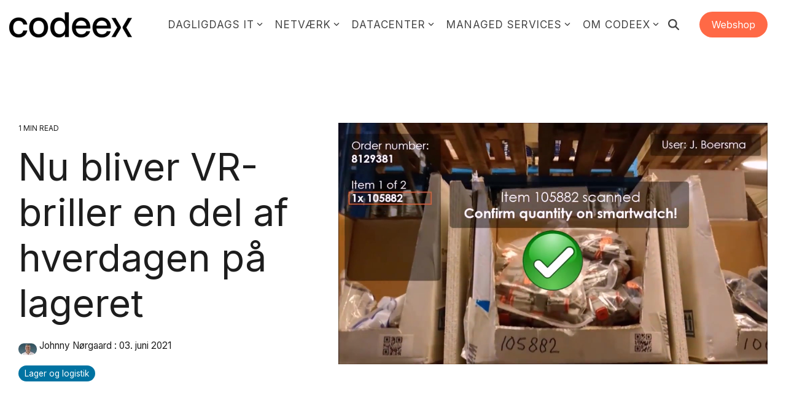

--- FILE ---
content_type: text/css
request_url: https://static.hsappstatic.net/foundations-theming-base/ex/live/hubspot-theme.stable.css
body_size: 13839
content:
html[data-hubspot-theme=canvas-light]{--trellis-border-radius-0:0px;--trellis-border-radius-100:3px;--trellis-border-radius-200:4px;--trellis-border-radius-300:8px;--trellis-border-radius-400:16px;--trellis-border-radius-breeze-core-component-default:999999px;--trellis-border-radius-breeze-textarea-default:16px;--trellis-border-radius-full:999999px;--trellis-border-radius-temp-do-not-use-300:100px;--trellis-border-radius-temp-future-300:8px;--trellis-border-radius-transitional-component:0px;--trellis-border-radius-transitional-container:0px;--trellis-border-radius-transitional-container-alt:3px;--trellis-border-radius-transitional-floating:3px;--trellis-border-radius-transitional-full-0:0px;--trellis-border-radius-transitional-full-3:3px;--trellis-border-radius-transitional-full-8:8px;--trellis-border-width-0:0px;--trellis-border-width-100:1px;--trellis-border-width-200:2px;--trellis-border-width-300:4px;--trellis-border-width-transitional-1:2px;--trellis-border-width-transitional-2:0px;--trellis-box-shadow-100:0px 1px 5px 0px rgba(44,61,79,.12);--trellis-box-shadow-200:0px 1px 4px 0px rgba(66,91,117,.06);--trellis-box-shadow-300:0px 3px 8px 0px rgba(0,0,0,.1);--trellis-box-shadow-400:0px 1px 24px 0px rgba(0,0,0,.08);--trellis-color-border-accent-blue-default:#00a4bd;--trellis-color-border-accent-green-default:#00bda5;--trellis-color-border-accent-light-orange-default:#ff7a59;--trellis-color-border-accent-magenta-default:#f2547d;--trellis-color-border-accent-orange-default:#ff7a59;--trellis-color-border-accent-purple-default:#6a78d1;--trellis-color-border-accent-red-default:#f2545b;--trellis-color-border-accent-yellow-default:#f5c26b;--trellis-color-border-alert-default:#f2545b;--trellis-color-border-brand-default:#ff7a59;--trellis-color-border-caution-default:#f5c26b;--trellis-color-border-container-default:hsla(0,0%,8%,0);--trellis-color-border-core-default:#cbd6e2;--trellis-color-border-core-disabled:#eaf0f6;--trellis-color-border-core-hover:#7c98b6;--trellis-color-border-core-on-fill-default:#fff;--trellis-color-border-core-pressed:#eaf0f6;--trellis-color-border-core-subtle:#dfe3eb;--trellis-color-border-core-subtle-hover:#cbd6e2;--trellis-color-border-core-subtle-pressed:#99acc2;--trellis-color-border-info-default:#00a4bd;--trellis-color-border-interactive-default:#7fd1de;--trellis-color-border-interactive-pressed:#0091ae;--trellis-color-border-inverse-default:#fff;--trellis-color-border-inverse-default-alt:#fff;--trellis-color-border-inverse-disabled:hsla(0,0%,8%,0);--trellis-color-border-inverse-disabled-alt:hsla(0,0%,8%,0);--trellis-color-border-positive-default:#00bda5;--trellis-color-border-primary-default:hsla(0,0%,8%,0);--trellis-color-border-primary-disabled:hsla(0,0%,8%,0);--trellis-color-border-secondary-default:#ff7a59;--trellis-color-border-secondary-default-alt:#ff7a59;--trellis-color-border-secondary-disabled:transparent;--trellis-color-border-tertiary-default:#cbd6e2;--trellis-color-border-tertiary-disabled:transparent;--trellis-color-border-transitional-core-subtle:#cbd6e2;--trellis-color-border-transitional-core-subtle-alt:hsla(0,0%,8%,0);--trellis-color-border-transitional-interactive-subtle:#7fd1de;--trellis-color-border-transitional-primary-alt:#ff7a59;--trellis-color-border-transitional-tertiary-default:hsla(0,0%,8%,0);--trellis-color-breeze-border-badge-default:linear-gradient(135deg,#ff3842,#d20688);--trellis-color-breeze-border-field-default:#d20688;--trellis-color-breeze-border-secondary-default:#d20688;--trellis-color-breeze-border-secondary-disabled:#e6e6e6;--trellis-color-breeze-border-secondary-hover:#a5016a;--trellis-color-breeze-border-secondary-pressed:#800051;--trellis-color-breeze-border-tertiary-default:#8a8a8a;--trellis-color-breeze-border-tertiary-disabled:#e6e6e6;--trellis-color-breeze-border-tertiary-hover:#8a8a8a;--trellis-color-breeze-border-tertiary-pressed:#8a8a8a;--trellis-color-breeze-fill-badge-default:hsla(0,0%,8%,0);--trellis-color-breeze-fill-component-disabled:hsla(0,0%,8%,0);--trellis-color-breeze-fill-feedback-active:#141414;--trellis-color-breeze-fill-feedback-default:hsla(0,0%,8%,0);--trellis-color-breeze-fill-feedback-hover:hsla(0,0%,8%,.08);--trellis-color-breeze-fill-loading-dot-default:#ff9fcc;--trellis-color-breeze-fill-primary-default:#d20688;--trellis-color-breeze-fill-primary-disabled:#f5f5f5;--trellis-color-breeze-fill-primary-hover:#a5016a;--trellis-color-breeze-fill-primary-pressed:#800051;--trellis-color-breeze-fill-secondary-default:hsla(0,0%,8%,0);--trellis-color-breeze-fill-secondary-disabled:#eaf0f6;--trellis-color-breeze-fill-secondary-hover:#fcebf2;--trellis-color-breeze-fill-secondary-pressed:#fbdbe9;--trellis-color-breeze-fill-shimmer-default:linear-gradient(135deg,#fbddd2,#fbdbe9);--trellis-color-breeze-fill-special-btn-alt-default:linear-gradient(114deg,#fc0849,#d20688);--trellis-color-breeze-fill-special-btn-alt-disabled:#fc0849;--trellis-color-breeze-fill-special-btn-default:linear-gradient(135deg,#ff3842,#d20688);--trellis-color-breeze-fill-special-btn-hover:linear-gradient(135deg,#d9002b,#a5016a);--trellis-color-breeze-fill-special-btn-pressed:linear-gradient(135deg,#ac0020,#800051);--trellis-color-breeze-fill-tertiary-default:hsla(0,0%,8%,0);--trellis-color-breeze-fill-tertiary-disabled:#eaf0f6;--trellis-color-breeze-fill-tertiary-hover:hsla(0,0%,8%,.08);--trellis-color-breeze-fill-tertiary-pressed:hsla(0,0%,8%,.11);--trellis-color-breeze-fill-transparent-defauilt:hsla(0,0%,8%,0);--trellis-color-breeze-icon-component-disabled:#8a8a8a;--trellis-color-breeze-icon-feedback-active:#fff;--trellis-color-breeze-icon-feedback-default:#141414;--trellis-color-breeze-icon-field-default:#d20688;--trellis-color-breeze-icon-field-disabled:#8a8a8a;--trellis-color-breeze-icon-full-page-loader-default:linear-gradient(135deg,#fb31a7,#ff4800 23%,#fbddd2);--trellis-color-breeze-icon-icon-button-default:#141414;--trellis-color-breeze-icon-icon-button-hover:#a5016a;--trellis-color-breeze-icon-icon-button-pressed:#800051;--trellis-color-breeze-icon-primary-default:#fff;--trellis-color-breeze-icon-primary-disabled:#8a8a8a;--trellis-color-breeze-icon-secondary-default:#d20688;--trellis-color-breeze-icon-special-btn-default:#fff;--trellis-color-breeze-icon-tertiary-default:#141414;--trellis-color-breeze-icon-transparent-default:#d20688;--trellis-color-breeze-text-badge-default:#d20688;--trellis-color-breeze-text-component-disabled:#8a8a8a;--trellis-color-breeze-text-field-default:#8a8a8a;--trellis-color-breeze-text-field-disabled:#8a8a8a;--trellis-color-breeze-text-field-input:#141414;--trellis-color-breeze-text-primary-default:#fff;--trellis-color-breeze-text-primary-disabled:#8a8a8a;--trellis-color-breeze-text-secondary-default:#d20688;--trellis-color-breeze-text-secondary-disabled:#8a8a8a;--trellis-color-breeze-text-secondary-hover:#a5016a;--trellis-color-breeze-text-secondary-pressed:#800051;--trellis-color-breeze-text-special-btn-default:#fff;--trellis-color-breeze-text-tertiary-default:#141414;--trellis-color-breeze-text-tertiary-disabled:#8a8a8a;--trellis-color-breeze-text-transparent-default:#d20688;--trellis-color-breeze-text-transparent-hover:#a5016a;--trellis-color-breeze-text-transparent-pressed:#800051;--trellis-color-do-not-use-alert-danger:#f04b51;--trellis-color-do-not-use-alert-success:#5967bc;--trellis-color-do-not-use-alert-warning:#fdf3e1;--trellis-color-do-not-use-battleship:#cbd6e2;--trellis-color-do-not-use-button-danger-hover-fill:#ff5962;--trellis-color-do-not-use-button-disabled-text:#b0c1d4;--trellis-color-do-not-use-button-primary-hover-fill:#ff8f73;--trellis-color-do-not-use-button-secondary-active-fill:#ffebe6;--trellis-color-do-not-use-button-secondary-hover-fill:#fff8f6;--trellis-color-do-not-use-button-secondary-text:#ff7a53;--trellis-color-do-not-use-button-tertiary-light-hover-fill:#e5eaf0;--trellis-color-do-not-use-button-tertiary-light-text:#506e91;--trellis-color-do-not-use-calypso:#00a4bd;--trellis-color-do-not-use-calypso-dark:#0091ae;--trellis-color-do-not-use-calypso-light:#e5f5f8;--trellis-color-do-not-use-calypso-medium:#7fd1de;--trellis-color-do-not-use-candy-apple:#f2545b;--trellis-color-do-not-use-candy-apple-dark:#d94c53;--trellis-color-do-not-use-candy-apple-light:#fdedee;--trellis-color-do-not-use-candy-apple-medium:#f8a9ad;--trellis-color-do-not-use-chart-aqua:#51d3d9;--trellis-color-do-not-use-chart-blue:#81c1fd;--trellis-color-do-not-use-chart-dark-purple:#9784c2;--trellis-color-do-not-use-chart-green:#a2d28f;--trellis-color-do-not-use-chart-orange:#fea58e;--trellis-color-do-not-use-chart-purple:#bda9ea;--trellis-color-do-not-use-chart-red:#ea90b1;--trellis-color-do-not-use-chart-yellow:#f5c78e;--trellis-color-do-not-use-cirrus:#f2f5f8;--trellis-color-do-not-use-eerie:#7c98b6;--trellis-color-do-not-use-facebook:#3b5998;--trellis-color-do-not-use-flat-earth:#253342;--trellis-color-do-not-use-flint:#99acc2;--trellis-color-do-not-use-focus-ring-base:#00d0e4;--trellis-color-do-not-use-google:#dd4b39;--trellis-color-do-not-use-great-white:#dfe3eb;--trellis-color-do-not-use-gypsum:#f5f8fa;--trellis-color-do-not-use-heffalump:#425b76;--trellis-color-do-not-use-instagram:#c13584;--trellis-color-do-not-use-koala:#eaf0f6;--trellis-color-do-not-use-link-hover:#007a8c;--trellis-color-do-not-use-linkedin:#0077b5;--trellis-color-do-not-use-lorax:#ff7a59;--trellis-color-do-not-use-lorax-dark:#e66e50;--trellis-color-do-not-use-lorax-light:#fff1ee;--trellis-color-do-not-use-lorax-medium:#ffbcac;--trellis-color-do-not-use-marigold:#f5c26b;--trellis-color-do-not-use-marigold-dark:#dbae60;--trellis-color-do-not-use-marigold-light:#fef8f0;--trellis-color-do-not-use-marigold-medium:#fae0b5;--trellis-color-do-not-use-monolith:#000;--trellis-color-do-not-use-norman:#f2547d;--trellis-color-do-not-use-norman-dark:#d94c71;--trellis-color-do-not-use-norman-light:#fdedf2;--trellis-color-do-not-use-norman-medium:#f9aabe;--trellis-color-do-not-use-obsidian:#33475b;--trellis-color-do-not-use-olaf:#fff;--trellis-color-do-not-use-oz:#00bda5;--trellis-color-do-not-use-oz-dark:#00a38d;--trellis-color-do-not-use-oz-light:#e5f8f6;--trellis-color-do-not-use-oz-medium:#7fded2;--trellis-color-do-not-use-pantera:#2d3e50;--trellis-color-do-not-use-pinterest:#bd081c;--trellis-color-do-not-use-rss:#f26522;--trellis-color-do-not-use-slinky:#516f90;--trellis-color-do-not-use-sorbet:#ff8f59;--trellis-color-do-not-use-sorbet-dark:#e68250;--trellis-color-do-not-use-sorbet-light:#fff3ee;--trellis-color-do-not-use-sorbet-medium:#ffc7ac;--trellis-color-do-not-use-thunderdome:#6a78d1;--trellis-color-do-not-use-thunderdome-dark:#5e6ab8;--trellis-color-do-not-use-thunderdome-light:#f0f1fa;--trellis-color-do-not-use-thunderdome-medium:#b4bbe8;--trellis-color-do-not-use-transparent:transparent;--trellis-color-do-not-use-transparent-dark:transparent;--trellis-color-do-not-use-transparent-light:hsla(0,0%,100%,0);--trellis-color-do-not-use-twitter:#55acee;--trellis-color-do-not-use-x:#000;--trellis-color-do-not-use-xing:#026466;--trellis-color-do-not-use-youtube:red;--trellis-color-fill-accent-blue-default:#00a4bd;--trellis-color-fill-accent-blue-hover:#7fd1de;--trellis-color-fill-accent-blue-pressed:#0091ae;--trellis-color-fill-accent-blue-subtle:#e5f5f8;--trellis-color-fill-accent-blue-subtle-alt:#e5f5f8;--trellis-color-fill-accent-green-default:#00bda5;--trellis-color-fill-accent-green-hover:#7fded2;--trellis-color-fill-accent-green-pressed:#00a38d;--trellis-color-fill-accent-green-subtle:#e5f8f6;--trellis-color-fill-accent-green-subtle-alt:#e5f8f6;--trellis-color-fill-accent-light-orange-default:#ff8f59;--trellis-color-fill-accent-light-orange-hover:#ffc7ac;--trellis-color-fill-accent-light-orange-pressed:#e68250;--trellis-color-fill-accent-light-orange-subtle:#fff3ee;--trellis-color-fill-accent-light-orange-subtle-alt:#fff3ee;--trellis-color-fill-accent-magenta-default:#f2547d;--trellis-color-fill-accent-magenta-hover:#f9aabe;--trellis-color-fill-accent-magenta-pressed:#d94c71;--trellis-color-fill-accent-magenta-subtle:#fdedf2;--trellis-color-fill-accent-magenta-subtle-alt:#fdedf2;--trellis-color-fill-accent-neutral-default:#425b76;--trellis-color-fill-accent-neutral-hover:#516f90;--trellis-color-fill-accent-neutral-pressed:#33475b;--trellis-color-fill-accent-neutral-subtle:#425b76;--trellis-color-fill-accent-neutral-subtle-alt:#eaf0f6;--trellis-color-fill-accent-orange-default:#ff7a59;--trellis-color-fill-accent-orange-hover:#ffbcac;--trellis-color-fill-accent-orange-pressed:#e66e50;--trellis-color-fill-accent-orange-subtle:#fff1ee;--trellis-color-fill-accent-orange-subtle-alt:#fff1ee;--trellis-color-fill-accent-purple-default:#6a78d1;--trellis-color-fill-accent-purple-hover:#b4bbe8;--trellis-color-fill-accent-purple-pressed:#5e6ab8;--trellis-color-fill-accent-purple-subtle:#f0f1fa;--trellis-color-fill-accent-purple-subtle-alt:#f0f1fa;--trellis-color-fill-accent-red-default:#f2545b;--trellis-color-fill-accent-red-hover:#f8a9ad;--trellis-color-fill-accent-red-pressed:#d94c53;--trellis-color-fill-accent-red-subtle:#fdedee;--trellis-color-fill-accent-red-subtle-alt:#fdedee;--trellis-color-fill-accent-teal-default:#00a4bd;--trellis-color-fill-accent-teal-hover:#7fd1de;--trellis-color-fill-accent-teal-pressed:#0091ae;--trellis-color-fill-accent-teal-subtle:#e5f5f8;--trellis-color-fill-accent-teal-subtle-alt:#e5f5f8;--trellis-color-fill-accent-yellow-default:#f5c26b;--trellis-color-fill-accent-yellow-hover:#fae0b5;--trellis-color-fill-accent-yellow-pressed:#dbae60;--trellis-color-fill-accent-yellow-subtle:#fef8f0;--trellis-color-fill-accent-yellow-subtle-alt:#fef8f0;--trellis-color-fill-alert-default:#f2545b;--trellis-color-fill-alert-hover:#ff5962;--trellis-color-fill-alert-pressed:#d94c53;--trellis-color-fill-alert-subtle:#fdedee;--trellis-color-fill-brand-default:#ff7a59;--trellis-color-fill-brand-hover:#ff8f73;--trellis-color-fill-brand-pressed:#e66e50;--trellis-color-fill-brand-subtle:#fff1ee;--trellis-color-fill-caution-default:#f5c26b;--trellis-color-fill-caution-hover:#fae0b5;--trellis-color-fill-caution-pressed:#dbae60;--trellis-color-fill-caution-subtle:#fef8f0;--trellis-color-fill-field-default:#f5f8fa;--trellis-color-fill-field-default-alt:#fff;--trellis-color-fill-field-disabled:#eaf0f6;--trellis-color-fill-field-hover:#e5f5f8;--trellis-color-fill-field-pressed:#eaf0f6;--trellis-color-fill-info-default:#00a4bd;--trellis-color-fill-info-hover:#7fd1de;--trellis-color-fill-info-pressed:#0091ae;--trellis-color-fill-info-subtle:#e5f5f8;--trellis-color-fill-inverse-danger:#f2545b;--trellis-color-fill-inverse-default:hsla(0,0%,8%,0);--trellis-color-fill-inverse-default-alt:#fff;--trellis-color-fill-inverse-default-transparent:hsla(0,0%,8%,0);--trellis-color-fill-inverse-disabled:#eaf0f6;--trellis-color-fill-inverse-disabled-alt:#eaf0f6;--trellis-color-fill-inverse-disabled-transparent:#eaf0f6;--trellis-color-fill-inverse-hover:hsla(0,0%,100%,.08);--trellis-color-fill-inverse-hover-alt:#fff;--trellis-color-fill-inverse-hover-transparent:hsla(0,0%,100%,.08);--trellis-color-fill-inverse-pressed:hsla(0,0%,100%,.11);--trellis-color-fill-inverse-pressed-alt:#fff;--trellis-color-fill-inverse-pressed-transparent:hsla(0,0%,100%,.11);--trellis-color-fill-inverse-primary:#ff7a59;--trellis-color-fill-inverse-subtle:#425b76;--trellis-color-fill-positive-default:#00bda5;--trellis-color-fill-positive-hover:#7fded2;--trellis-color-fill-positive-pressed:#00a38d;--trellis-color-fill-positive-subtle:#e5f8f6;--trellis-color-fill-primary-default:#ff7a59;--trellis-color-fill-primary-disabled:#eaf0f6;--trellis-color-fill-primary-hover:#ff8f73;--trellis-color-fill-primary-pressed:#e66e50;--trellis-color-fill-secondary-default:#fff;--trellis-color-fill-secondary-default-alt:#fff;--trellis-color-fill-secondary-disabled:#eaf0f6;--trellis-color-fill-secondary-disabled-alt:#eaf0f6;--trellis-color-fill-secondary-hover:#fff1ee;--trellis-color-fill-secondary-hover-alt:#fff1ee;--trellis-color-fill-secondary-pressed:#fff1ee;--trellis-color-fill-secondary-pressed-alt:#fff1ee;--trellis-color-fill-surface-default:#fff;--trellis-color-fill-surface-default-hover:#fff;--trellis-color-fill-surface-default-pressed:#fff;--trellis-color-fill-surface-raised:#f5f8fa;--trellis-color-fill-surface-recessed:#f5f8fa;--trellis-color-fill-surface-recessed-hover:#fff;--trellis-color-fill-surface-recessed-pressed:#fff;--trellis-color-fill-tertiary-default:#eaf0f6;--trellis-color-fill-tertiary-disabled:#eaf0f6;--trellis-color-fill-tertiary-hover:#f5f8fa;--trellis-color-fill-tertiary-pressed:#cbd6e2;--trellis-color-fill-transitional-alert:#f2547d;--trellis-color-fill-transitional-banner-gradient-color-1:#ff7a59;--trellis-color-fill-transitional-banner-gradient-color-2:#f2547d;--trellis-color-fill-transitional-beta-button-gradient-color-1:#00a4bd;--trellis-color-fill-transitional-beta-button-gradient-color-2:#00bda5;--trellis-color-fill-transitional-beta-button-hover:#0091ae;--trellis-color-fill-transitional-danger-pattern-color-1:#ff5962;--trellis-color-fill-transitional-danger-pattern-color-2:#f2545b;--trellis-color-fill-transitional-field-hover:#7fd1de;--trellis-color-fill-transitional-modal-gradient-color-1:#00a4bd;--trellis-color-fill-transitional-modal-gradient-color-2:#00bda5;--trellis-color-fill-transitional-popover:#6a78d1;--trellis-color-fill-transitional-progress-success-gradient-color-1:#00bda5;--trellis-color-fill-transitional-progress-success-gradient-color-2:#00a4bd;--trellis-color-fill-transitional-progress-warning-danger-gradient-color-1:#ff8f59;--trellis-color-fill-transitional-progress-warning-danger-gradient-color-2:#f5c26b;--trellis-color-fill-transitional-scroll-default-gradient-color-1:#f5f8fa;--trellis-color-fill-transitional-scroll-default-gradient-color-2:rgba(255,255,255,0);--trellis-color-fill-transitional-scroll-fadeout-gradient-color-1:#fff;--trellis-color-fill-transitional-scroll-fadeout-gradient-color-2:rgba(255,255,255,0);--trellis-color-fill-transitional-shadow:rgba(255,143,89,.4);--trellis-color-fill-transitional-sidenav-on-recessed-active:#e5f5f8;--trellis-color-fill-transitional-table-default:#f5f8fa;--trellis-color-fill-transitional-tabs-default:#f5f8fa;--trellis-color-fill-transitional-tabs-pressed:#f5f8fa;--trellis-color-fill-transitional-tertiary-default:#425b76;--trellis-color-fill-transitional-tertiary-hover:#516f90;--trellis-color-fill-transitional-tertiary-pressed:#33475b;--trellis-color-fill-transitional-upgrade-modal-gradient-color-1:#ff7a59;--trellis-color-fill-transparent-default:transparent;--trellis-color-fill-transparent-disabled:#eaf0f6;--trellis-color-fill-transparent-hover:#f5f8fa;--trellis-color-fill-transparent-pressed:#f5f8fa;--trellis-color-global-shell-border-dark:#425b76;--trellis-color-global-shell-border-default:#516f90;--trellis-color-global-shell-border-search-btn-border-default:#516f90;--trellis-color-global-shell-border-search-btn-border-hover:#425b76;--trellis-color-global-shell-border-search-field-border-default:rgba(0,0,0,0);--trellis-color-global-shell-border-subtle:#7c98b6;--trellis-color-global-shell-fill-editortitle-hover:#516f90;--trellis-color-global-shell-fill-logo-default:#ff7a59;--trellis-color-global-shell-fill-nav-item-default:hsla(0,0%,8%,0);--trellis-color-global-shell-fill-nav-item-hover:#425b76;--trellis-color-global-shell-fill-nav-item-selected:#516f90;--trellis-color-global-shell-fill-search-default:#425b76;--trellis-color-global-shell-fill-search-hover:#425b76;--trellis-color-global-shell-fill-sub-nav-item-default:hsla(0,0%,8%,0);--trellis-color-global-shell-fill-sub-nav-item-hover:#516f90;--trellis-color-global-shell-fill-sub-nav-item-selected:#516f90;--trellis-color-global-shell-fill-surface-default:#2d3e50;--trellis-color-global-shell-fill-surface-panel-default:#425b76;--trellis-color-global-shell-icon-bookmark-default:transparent;--trellis-color-global-shell-icon-bookmark-hover:#dfe3eb;--trellis-color-global-shell-icon-bookmark-selected:#7c98b6;--trellis-color-global-shell-icon-copilot-default:#fbdbe9;--trellis-color-global-shell-icon-nav-item-default:#dfe3eb;--trellis-color-global-shell-icon-nav-item-hover:#f5f8fa;--trellis-color-global-shell-icon-nav-item-selected:#fff;--trellis-color-global-shell-icon-nav-item-subtle:#516f90;--trellis-color-global-shell-text-copilot-default:#fbdbe9;--trellis-color-global-shell-text-copilot-hover:#fff;--trellis-color-global-shell-text-nav-item-default:#dfe3eb;--trellis-color-global-shell-text-nav-item-hover:#f5f8fa;--trellis-color-global-shell-text-nav-item-selected:#fff;--trellis-color-icon-alert-default:#f2545b;--trellis-color-icon-alert-hover:#f8a9ad;--trellis-color-icon-alert-on-fill-default:#fff;--trellis-color-icon-alert-pressed:#d94c53;--trellis-color-icon-core-default:#33475b;--trellis-color-icon-core-disabled:#99acc2;--trellis-color-icon-core-on-fill-default:#fff;--trellis-color-icon-core-subtle:#7c98b6;--trellis-color-icon-interactive-default:#0091ae;--trellis-color-icon-interactive-disabled:#99acc2;--trellis-color-icon-interactive-hover:#007a8c;--trellis-color-icon-interactive-on-fill-default:#fff;--trellis-color-icon-interactive-on-fill-hover:#fff;--trellis-color-icon-interactive-on-fill-pressed:#fff;--trellis-color-icon-interactive-pressed:#7fd1de;--trellis-color-icon-inverse-default:#fff;--trellis-color-icon-inverse-default-alt:#33475b;--trellis-color-icon-inverse-disabled:#99acc2;--trellis-color-icon-inverse-disabled-alt:#99acc2;--trellis-color-icon-inverse-hover:#7fd1de;--trellis-color-icon-inverse-pressed:#fff;--trellis-color-icon-primary-default:#fff;--trellis-color-icon-primary-disabled:#99acc2;--trellis-color-icon-primary-hover:#fff;--trellis-color-icon-primary-pressed:#fff;--trellis-color-icon-secondary-default:#ff7a59;--trellis-color-icon-secondary-disabled:#99acc2;--trellis-color-icon-tertiary-default:#516f90;--trellis-color-icon-tertiary-disabled:#99acc2;--trellis-color-reporting-fill-chart-alert:#f2545b;--trellis-color-reporting-fill-chart-caution:#f5c26b;--trellis-color-reporting-fill-chart-default-dark-aqua:#009ca2;--trellis-color-reporting-fill-chart-default-dark-blue:#468cc4;--trellis-color-reporting-fill-chart-default-dark-green:#6b9a5b;--trellis-color-reporting-fill-chart-default-dark-orange:#c3705c;--trellis-color-reporting-fill-chart-default-dark-pink:#b05c7d;--trellis-color-reporting-fill-chart-default-dark-purple:#8775b2;--trellis-color-reporting-fill-chart-default-dark-yellow:#bb915b;--trellis-color-reporting-fill-chart-default-light-aqua:#51d3d9;--trellis-color-reporting-fill-chart-default-light-blue:#81c1fd;--trellis-color-reporting-fill-chart-default-light-green:#a4d398;--trellis-color-reporting-fill-chart-default-light-orange:#fea58e;--trellis-color-reporting-fill-chart-default-light-pink:#ea90b1;--trellis-color-reporting-fill-chart-default-light-purple:#bda9ea;--trellis-color-reporting-fill-chart-default-light-yellow:#f5c78e;--trellis-color-reporting-fill-chart-positive:#00bda5;--trellis-color-reporting-fill-chart-scale-dark-aqua:#066469;--trellis-color-reporting-fill-chart-scale-dark-blue:#005a8e;--trellis-color-reporting-fill-chart-scale-dark-green:#315f24;--trellis-color-reporting-fill-chart-scale-dark-orange:#904233;--trellis-color-reporting-fill-chart-scale-dark-pink:#8f3e5f;--trellis-color-reporting-fill-chart-scale-dark-purple:#5b4b85;--trellis-color-reporting-fill-chart-scale-dark-yellow:#cb8007;--trellis-color-reporting-fill-chart-scale-light-aqua:#a7ffff;--trellis-color-reporting-fill-chart-scale-light-blue:#c7ffff;--trellis-color-reporting-fill-chart-scale-light-green:#dbffc7;--trellis-color-reporting-fill-chart-scale-light-orange:#fffbe6;--trellis-color-reporting-fill-chart-scale-light-pink:#ffe4ff;--trellis-color-reporting-fill-chart-scale-light-purple:#fdf2ff;--trellis-color-reporting-fill-chart-scale-light-yellow:#fff1da;--trellis-color-reporting-fill-chart-white:#fff;--trellis-color-reporting-fill-highlight-blue-default:#7fd1de;--trellis-color-reporting-fill-highlight-blue-subtle:#e5f5f8;--trellis-color-reporting-fill-highlight-green-default:#7fded2;--trellis-color-reporting-fill-highlight-green-subtle:#e5f8f6;--trellis-color-reporting-fill-highlight-orange-default:#ffbcac;--trellis-color-reporting-fill-highlight-orange-subtle:#fff1ee;--trellis-color-reporting-fill-highlight-red-default:#f8a9ad;--trellis-color-reporting-fill-highlight-red-subtle:#fdedee;--trellis-color-reporting-fill-highlight-yellow-default:#fae0b5;--trellis-color-reporting-fill-highlight-yellow-subtle:#fef8f0;--trellis-color-specialty-filter-pressed:#e5f5f8;--trellis-color-specialty-link-on-fill-alt-default:#fff;--trellis-color-specialty-link-on-fill-alt-disabled:#99acc2;--trellis-color-specialty-link-on-fill-alt-hover:#7fd1de;--trellis-color-specialty-link-on-fill-alt-pressed:#fff;--trellis-color-specialty-link-on-fill-default:#fff;--trellis-color-specialty-link-on-fill-disabled:#99acc2;--trellis-color-specialty-link-on-fill-hover:#7fd1de;--trellis-color-specialty-link-on-fill-pressed:#fff;--trellis-color-specialty-primary-on-fill-default:#ff7a59;--trellis-color-specialty-primary-on-fill-disabled:#eaf0f6;--trellis-color-specialty-primary-on-fill-hover:#ff8f73;--trellis-color-specialty-primary-on-fill-pressed:#e66e50;--trellis-color-specialty-scrim:rgba(45,62,80,.8);--trellis-color-specialty-scrim-alt:hsla(0,0%,100%,.8);--trellis-color-specialty-table-header-default:#f5f8fa;--trellis-color-specialty-table-header-hover:#e5f5f8;--trellis-color-specialty-table-header-pressed:#eaf0f6;--trellis-color-specialty-table-zebra-stripe-default:#f5f8fa;--trellis-color-specialty-tertiary-on-fill-default:#fff;--trellis-color-specialty-tertiary-on-fill-disabled:#eaf0f6;--trellis-color-specialty-tertiary-on-fill-hover:#f5f8fa;--trellis-color-specialty-tertiary-on-fill-pressed:#cbd6e2;--trellis-color-specialty-tertiary-transparent-default:#eaf0f6;--trellis-color-specialty-tertiary-transparent-disabled:#eaf0f6;--trellis-color-specialty-tertiary-transparent-hover:#f5f8fa;--trellis-color-specialty-tertiary-transparent-pressed:#cbd6e2;--trellis-color-specialty-text-core-alt-default:#33475b;--trellis-color-specialty-text-interactive-alt-default:#0091ae;--trellis-color-specialty-text-interactive-alt-hover:#007a8c;--trellis-color-specialty-text-interactive-alt-pressed:#7fd1de;--trellis-color-temp-do-not-use-border-primary-default:#cbd6e2;--trellis-color-temp-do-not-use-border-primary-disabled:#eaf0f6;--trellis-color-temp-do-not-use-fill-accent-teal-default:#007c7d;--trellis-color-temp-do-not-use-fill-accent-teal-hover:#006162;--trellis-color-temp-do-not-use-fill-accent-teal-pressed:#00494b;--trellis-color-temp-do-not-use-fill-accent-teal-subtle:#051919;--trellis-color-temp-do-not-use-fill-field-hover:#f5f8fa;--trellis-color-temp-do-not-use-fill-field-pressed:#f5f8fa;--trellis-color-temp-do-not-use-fill-secondary-default:#00a4bd;--trellis-color-temp-do-not-use-fill-secondary-hover:#7fd1de;--trellis-color-temp-do-not-use-fill-secondary-pressed:#0091ae;--trellis-color-temp-do-not-use-fill-surface-default-hover:#242424;--trellis-color-temp-do-not-use-fill-surface-default-pressed:#292929;--trellis-color-temp-do-not-use-fill-surface-recessed:#253342;--trellis-color-temp-do-not-use-icon-primary-default:#7c98b6;--trellis-color-temp-do-not-use-icon-primary-hover:#7c98b6;--trellis-color-temp-do-not-use-icon-primary-pressed:#33475b;--trellis-color-temp-do-not-use-specialty-scrim:#000;--trellis-color-temp-do-not-use-text-primary-default:#33475b;--trellis-color-temp-do-not-use-text-primary-subtle:#516f90;--trellis-color-temp-future-border-primary-default:hsla(0,0%,8%,0);--trellis-color-temp-future-border-primary-disabled:hsla(0,0%,8%,0);--trellis-color-temp-future-fill-accent-teal-default:#00a4bd;--trellis-color-temp-future-fill-accent-teal-hover:#7fd1de;--trellis-color-temp-future-fill-accent-teal-pressed:#0091ae;--trellis-color-temp-future-fill-accent-teal-subtle:#e5f5f8;--trellis-color-temp-future-fill-field-hover:#e5f5f8;--trellis-color-temp-future-fill-field-pressed:#eaf0f6;--trellis-color-temp-future-fill-secondary-default:#fff;--trellis-color-temp-future-fill-secondary-hover:#fff1ee;--trellis-color-temp-future-fill-secondary-pressed:#fff1ee;--trellis-color-temp-future-fill-surface-default-hover:#fff;--trellis-color-temp-future-fill-surface-default-pressed:#fff;--trellis-color-temp-future-fill-surface-recessed:#f5f8fa;--trellis-color-temp-future-icon-primary-default:#fff;--trellis-color-temp-future-icon-primary-hover:#fff;--trellis-color-temp-future-icon-primary-pressed:#fff;--trellis-color-temp-future-specialty-scrim:rgba(45,62,80,.8);--trellis-color-temp-future-text-primary-default:#fff;--trellis-color-temp-future-text-primary-subtle:#fff;--trellis-color-text-alert-default:#f2545b;--trellis-color-text-alert-hover:#f8a9ad;--trellis-color-text-alert-on-fill-default:#fff;--trellis-color-text-alert-pressed:#d94c53;--trellis-color-text-brand-default:#ff7a59;--trellis-color-text-core-default:#33475b;--trellis-color-text-core-disabled:#99acc2;--trellis-color-text-core-on-fill-default:#fff;--trellis-color-text-core-subtle:#516f90;--trellis-color-text-interactive-default:#0091ae;--trellis-color-text-interactive-default-disabled:#99acc2;--trellis-color-text-interactive-default-hover:#007a8c;--trellis-color-text-interactive-default-pressed:#7fd1de;--trellis-color-text-interactive-on-fill:#fff;--trellis-color-text-interactive-on-fill-default:#fff;--trellis-color-text-interactive-on-fill-hover:#fff;--trellis-color-text-interactive-on-fill-pressed:#fff;--trellis-color-text-inverse-default:#fff;--trellis-color-text-inverse-default-alt:#33475b;--trellis-color-text-inverse-disabled:#99acc2;--trellis-color-text-inverse-disabled-alt:#99acc2;--trellis-color-text-inverse-hover:#7fd1de;--trellis-color-text-inverse-pressed:#fff;--trellis-color-text-primary-default:#fff;--trellis-color-text-primary-disabled:#99acc2;--trellis-color-text-primary-subtle:#fff;--trellis-color-text-secondary-default:#ff7a59;--trellis-color-text-secondary-disabled:#99acc2;--trellis-color-text-tertiary-default:#516f90;--trellis-color-text-tertiary-disabled:#99acc2;--trellis-space-0:0px;--trellis-space-25:1px;--trellis-space-50:2px;--trellis-space-100:4px;--trellis-space-200:8px;--trellis-space-250:10px;--trellis-space-300:12px;--trellis-space-400:16px;--trellis-space-500:20px;--trellis-space-600:24px;--trellis-space-700:28px;--trellis-space-800:32px;--trellis-space-900:36px;--trellis-space-1000:40px;--trellis-space-1100:48px;--trellis-space-1200:56px;--trellis-space-1300:60px;--trellis-space-1400:64px;--trellis-space-1500:96px;--trellis-space-1600:144px;--trellis-space-1700:192px;--trellis-typography-body-100-font-family:Lexend Deca,Helvetica,Arial,sans-serif;--trellis-typography-body-100-font-size:14px;--trellis-typography-body-100-font-weight:300;--trellis-typography-body-100-letter-spacing:0px;--trellis-typography-body-100-line-height:24px;--trellis-typography-body-125-font-family:Lexend Deca,Helvetica,Arial,sans-serif;--trellis-typography-body-125-font-size:14px;--trellis-typography-body-125-font-weight:600;--trellis-typography-body-125-letter-spacing:0px;--trellis-typography-body-125-line-height:24px;--trellis-typography-body-200-font-family:Lexend Deca,Helvetica,Arial,sans-serif;--trellis-typography-body-200-font-size:16px;--trellis-typography-body-200-font-weight:300;--trellis-typography-body-200-letter-spacing:0px;--trellis-typography-body-200-line-height:24px;--trellis-typography-body-300-font-family:Lexend Deca,Helvetica,Arial,sans-serif;--trellis-typography-body-300-font-size:18px;--trellis-typography-body-300-font-weight:400;--trellis-typography-body-300-letter-spacing:0px;--trellis-typography-body-300-line-height:24px;--trellis-typography-body-400-font-family:Lexend Deca,Helvetica,Arial,sans-serif;--trellis-typography-body-400-font-size:20px;--trellis-typography-body-400-font-weight:400;--trellis-typography-body-400-letter-spacing:0px;--trellis-typography-body-400-line-height:28px;--trellis-typography-body-500-font-family:Lexend Deca,Helvetica,Arial,sans-serif;--trellis-typography-body-500-font-size:22px;--trellis-typography-body-500-font-weight:400;--trellis-typography-body-500-letter-spacing:0px;--trellis-typography-body-500-line-height:28px;--trellis-typography-body-600-font-family:Lexend Deca,Helvetica,Arial,sans-serif;--trellis-typography-body-600-font-size:26px;--trellis-typography-body-600-font-weight:400;--trellis-typography-body-600-letter-spacing:0px;--trellis-typography-body-600-line-height:32px;--trellis-typography-body-700-font-family:Lexend Deca,Helvetica,Arial,sans-serif;--trellis-typography-body-700-font-size:28px;--trellis-typography-body-700-font-weight:400;--trellis-typography-body-700-letter-spacing:0px;--trellis-typography-body-700-line-height:36px;--trellis-typography-code-100-font-family:Source Code Pro,Consolas,Monaco,Courier New,monospace;--trellis-typography-code-100-font-size:14px;--trellis-typography-code-100-font-weight:500;--trellis-typography-code-100-letter-spacing:0px;--trellis-typography-code-100-line-height:24px;--trellis-typography-detail-100-font-family:Lexend Deca,Helvetica,Arial,sans-serif;--trellis-typography-detail-100-font-size:12px;--trellis-typography-detail-100-font-weight:300;--trellis-typography-detail-100-letter-spacing:0px;--trellis-typography-detail-100-line-height:14px;--trellis-typography-detail-200-font-family:Lexend Deca,Helvetica,Arial,sans-serif;--trellis-typography-detail-200-font-size:12px;--trellis-typography-detail-200-font-weight:300;--trellis-typography-detail-200-letter-spacing:0px;--trellis-typography-detail-200-line-height:18px;--trellis-typography-display-100-font-family:Lexend Deca,Helvetica,Arial,sans-serif;--trellis-typography-display-100-font-size:56px;--trellis-typography-display-100-font-weight:500;--trellis-typography-display-100-letter-spacing:-0.32px;--trellis-typography-display-100-line-height:72px;--trellis-typography-display-200-font-family:Lexend Deca,Helvetica,Arial,sans-serif;--trellis-typography-display-200-font-size:66px;--trellis-typography-display-200-font-weight:500;--trellis-typography-display-200-letter-spacing:-0.32px;--trellis-typography-display-200-line-height:76px;--trellis-typography-display-300-font-family:Lexend Deca,Helvetica,Arial,sans-serif;--trellis-typography-display-300-font-size:76px;--trellis-typography-display-300-font-weight:500;--trellis-typography-display-300-letter-spacing:-0.32px;--trellis-typography-display-300-line-height:88px;--trellis-typography-display-400-font-family:Lexend Deca,Helvetica,Arial,sans-serif;--trellis-typography-display-400-font-size:84px;--trellis-typography-display-400-font-weight:500;--trellis-typography-display-400-letter-spacing:-0.32px;--trellis-typography-display-400-line-height:96px;--trellis-typography-display-500-font-family:Lexend Deca,Helvetica,Arial,sans-serif;--trellis-typography-display-500-font-size:94px;--trellis-typography-display-500-font-weight:500;--trellis-typography-display-500-letter-spacing:-0.32px;--trellis-typography-display-500-line-height:100px;--trellis-typography-heading-100-font-family:Lexend Deca,Helvetica,Arial,sans-serif;--trellis-typography-heading-100-font-size:16px;--trellis-typography-heading-100-font-weight:600;--trellis-typography-heading-100-letter-spacing:0px;--trellis-typography-heading-100-line-height:20px;--trellis-typography-heading-1000-font-family:Lexend Deca,Helvetica,Arial,sans-serif;--trellis-typography-heading-1000-font-size:55px;--trellis-typography-heading-1000-font-weight:700;--trellis-typography-heading-1000-letter-spacing:0px;--trellis-typography-heading-1000-line-height:67px;--trellis-typography-heading-200-font-family:Lexend Deca,Helvetica,Arial,sans-serif;--trellis-typography-heading-200-font-size:18px;--trellis-typography-heading-200-font-weight:500;--trellis-typography-heading-200-letter-spacing:0px;--trellis-typography-heading-200-line-height:24px;--trellis-typography-heading-25-font-family:Lexend Deca,Helvetica,Arial,sans-serif;--trellis-typography-heading-25-font-size:12px;--trellis-typography-heading-25-font-weight:600;--trellis-typography-heading-25-letter-spacing:0px;--trellis-typography-heading-25-line-height:18px;--trellis-typography-heading-300-font-family:Lexend Deca,Helvetica,Arial,sans-serif;--trellis-typography-heading-300-font-size:20px;--trellis-typography-heading-300-font-weight:600;--trellis-typography-heading-300-letter-spacing:0px;--trellis-typography-heading-300-line-height:24px;--trellis-typography-heading-400-font-family:Lexend Deca,Helvetica,Arial,sans-serif;--trellis-typography-heading-400-font-size:22px;--trellis-typography-heading-400-font-weight:500;--trellis-typography-heading-400-letter-spacing:0px;--trellis-typography-heading-400-line-height:27px;--trellis-typography-heading-50-font-family:Lexend Deca,Helvetica,Arial,sans-serif;--trellis-typography-heading-50-font-size:14px;--trellis-typography-heading-50-font-weight:600;--trellis-typography-heading-50-letter-spacing:0px;--trellis-typography-heading-50-line-height:18px;--trellis-typography-heading-500-font-family:Lexend Deca,Helvetica,Arial,sans-serif;--trellis-typography-heading-500-font-size:24px;--trellis-typography-heading-500-font-weight:300;--trellis-typography-heading-500-letter-spacing:0px;--trellis-typography-heading-500-line-height:29px;--trellis-typography-heading-600-font-family:Lexend Deca,Helvetica,Arial,sans-serif;--trellis-typography-heading-600-font-size:32px;--trellis-typography-heading-600-font-weight:700;--trellis-typography-heading-600-letter-spacing:0px;--trellis-typography-heading-600-line-height:39px;--trellis-typography-heading-700-font-family:Lexend Deca,Helvetica,Arial,sans-serif;--trellis-typography-heading-700-font-size:36px;--trellis-typography-heading-700-font-weight:500;--trellis-typography-heading-700-letter-spacing:-0.16px;--trellis-typography-heading-700-line-height:44px;--trellis-typography-heading-800-font-family:Lexend Deca,Helvetica,Arial,sans-serif;--trellis-typography-heading-800-font-size:42px;--trellis-typography-heading-800-font-weight:500;--trellis-typography-heading-800-letter-spacing:-0.16px;--trellis-typography-heading-800-line-height:52px;--trellis-typography-heading-900-font-family:Lexend Deca,Helvetica,Arial,sans-serif;--trellis-typography-heading-900-font-size:46px;--trellis-typography-heading-900-font-weight:500;--trellis-typography-heading-900-letter-spacing:-0.16px;--trellis-typography-heading-900-line-height:56px;--trellis-typography-link-text-underline-offset:auto;--trellis-typography-link-100-font-family:Lexend Deca,Helvetica,Arial,sans-serif;--trellis-typography-link-100-font-size:14px;--trellis-typography-link-100-font-weight:700;--trellis-typography-link-100-letter-spacing:0px;--trellis-typography-link-100-line-height:24px;--trellis-typography-link-200-font-family:Lexend Deca,Helvetica,Arial,sans-serif;--trellis-typography-link-200-font-size:16px;--trellis-typography-link-200-font-weight:700;--trellis-typography-link-200-letter-spacing:0px;--trellis-typography-link-200-line-height:24px;--trellis-typography-link-25-font-family:Lexend Deca,Helvetica,Arial,sans-serif;--trellis-typography-link-25-font-size:12px;--trellis-typography-link-25-font-weight:700;--trellis-typography-link-25-letter-spacing:0px;--trellis-typography-link-25-line-height:18px}html[data-hubspot-theme=trellis-light]{--trellis-border-radius-0:0px;--trellis-border-radius-100:4px;--trellis-border-radius-200:4px;--trellis-border-radius-300:8px;--trellis-border-radius-400:16px;--trellis-border-radius-breeze-core-component-default:999999px;--trellis-border-radius-breeze-textarea-default:16px;--trellis-border-radius-full:999999px;--trellis-border-radius-temp-do-not-use-300:8px;--trellis-border-radius-temp-future-300:8px;--trellis-border-radius-transitional-component:4px;--trellis-border-radius-transitional-container:8px;--trellis-border-radius-transitional-container-alt:8px;--trellis-border-radius-transitional-floating:16px;--trellis-border-radius-transitional-full-0:999999px;--trellis-border-radius-transitional-full-3:999999px;--trellis-border-radius-transitional-full-8:999999px;--trellis-border-width-0:0px;--trellis-border-width-100:1px;--trellis-border-width-200:2px;--trellis-border-width-300:4px;--trellis-border-width-transitional-1:1px;--trellis-border-width-transitional-2:1px;--trellis-box-shadow-100:0px 1px 8px 0px hsla(0,0%,8%,.08);--trellis-box-shadow-200:0px 8px 16px 0px hsla(0,0%,8%,.04);--trellis-box-shadow-300:0px 16px 32px 0px hsla(0,0%,8%,.08);--trellis-box-shadow-400:0px 24px 48px 0px hsla(0,0%,8%,.08);--trellis-color-border-accent-blue-default:#016de1;--trellis-color-border-accent-green-default:#00823a;--trellis-color-border-accent-light-orange-default:#c93700;--trellis-color-border-accent-magenta-default:#d20688;--trellis-color-border-accent-orange-default:#c93700;--trellis-color-border-accent-purple-default:#7d53e9;--trellis-color-border-accent-red-default:#d9002b;--trellis-color-border-accent-yellow-default:#956309;--trellis-color-border-alert-default:#d9002b;--trellis-color-border-brand-default:#ff4800;--trellis-color-border-caution-default:#eeb117;--trellis-color-border-container-default:#ccc;--trellis-color-border-core-default:#8a8a8a;--trellis-color-border-core-disabled:#e6e6e6;--trellis-color-border-core-hover:#666;--trellis-color-border-core-on-fill-default:#fff;--trellis-color-border-core-pressed:#141414;--trellis-color-border-core-subtle:#ccc;--trellis-color-border-core-subtle-hover:#b3b3b3;--trellis-color-border-core-subtle-pressed:#8a8a8a;--trellis-color-border-info-default:#016de1;--trellis-color-border-interactive-default:#8a8a8a;--trellis-color-border-interactive-pressed:#141414;--trellis-color-border-inverse-default:#141414;--trellis-color-border-inverse-default-alt:hsla(0,0%,8%,0);--trellis-color-border-inverse-disabled:#e6e6e6;--trellis-color-border-inverse-disabled-alt:hsla(0,0%,8%,0);--trellis-color-border-positive-default:#00823a;--trellis-color-border-primary-default:hsla(0,0%,8%,0);--trellis-color-border-primary-disabled:hsla(0,0%,8%,0);--trellis-color-border-secondary-default:#8a8a8a;--trellis-color-border-secondary-default-alt:#ab73b4;--trellis-color-border-secondary-disabled:#e6e6e6;--trellis-color-border-tertiary-default:#8a8a8a;--trellis-color-border-tertiary-disabled:#e6e6e6;--trellis-color-border-transitional-core-subtle:#ccc;--trellis-color-border-transitional-core-subtle-alt:#ccc;--trellis-color-border-transitional-interactive-subtle:#ccc;--trellis-color-border-transitional-primary-alt:#141414;--trellis-color-border-transitional-tertiary-default:#8a8a8a;--trellis-color-breeze-border-badge-default:linear-gradient(135deg,#ff3842,#d20688);--trellis-color-breeze-border-field-default:#d20688;--trellis-color-breeze-border-secondary-default:#d20688;--trellis-color-breeze-border-secondary-disabled:#e6e6e6;--trellis-color-breeze-border-secondary-hover:#a5016a;--trellis-color-breeze-border-secondary-pressed:#800051;--trellis-color-breeze-border-tertiary-default:#8a8a8a;--trellis-color-breeze-border-tertiary-disabled:#e6e6e6;--trellis-color-breeze-border-tertiary-hover:#8a8a8a;--trellis-color-breeze-border-tertiary-pressed:#8a8a8a;--trellis-color-breeze-fill-badge-default:hsla(0,0%,8%,0);--trellis-color-breeze-fill-component-disabled:#fff;--trellis-color-breeze-fill-feedback-active:#141414;--trellis-color-breeze-fill-feedback-default:hsla(0,0%,8%,0);--trellis-color-breeze-fill-feedback-hover:hsla(0,0%,8%,.08);--trellis-color-breeze-fill-loading-dot-default:#ff9fcc;--trellis-color-breeze-fill-primary-default:#d20688;--trellis-color-breeze-fill-primary-disabled:#f5f5f5;--trellis-color-breeze-fill-primary-hover:#a5016a;--trellis-color-breeze-fill-primary-pressed:#800051;--trellis-color-breeze-fill-secondary-default:hsla(0,0%,8%,0);--trellis-color-breeze-fill-secondary-disabled:#f5f5f5;--trellis-color-breeze-fill-secondary-hover:#fcebf2;--trellis-color-breeze-fill-secondary-pressed:#fbdbe9;--trellis-color-breeze-fill-shimmer-default:linear-gradient(135deg,#fbddd2,#fbdbe9);--trellis-color-breeze-fill-special-btn-alt-default:linear-gradient(114deg,#ff3842,#d20688);--trellis-color-breeze-fill-special-btn-alt-disabled:#ff3842;--trellis-color-breeze-fill-special-btn-default:linear-gradient(135deg,#ff3842,#d20688);--trellis-color-breeze-fill-special-btn-hover:linear-gradient(135deg,#d9002b,#a5016a);--trellis-color-breeze-fill-special-btn-pressed:linear-gradient(135deg,#ac0020,#800051);--trellis-color-breeze-fill-tertiary-default:hsla(0,0%,8%,0);--trellis-color-breeze-fill-tertiary-disabled:#fff;--trellis-color-breeze-fill-tertiary-hover:hsla(0,0%,8%,.08);--trellis-color-breeze-fill-tertiary-pressed:hsla(0,0%,8%,.11);--trellis-color-breeze-fill-transparent-defauilt:hsla(0,0%,8%,0);--trellis-color-breeze-icon-component-disabled:#8a8a8a;--trellis-color-breeze-icon-feedback-active:#fff;--trellis-color-breeze-icon-feedback-default:#141414;--trellis-color-breeze-icon-field-default:#d20688;--trellis-color-breeze-icon-field-disabled:#8a8a8a;--trellis-color-breeze-icon-full-page-loader-default:linear-gradient(135deg,#fb31a7,#ff4800 23%,#fbddd2);--trellis-color-breeze-icon-icon-button-default:#141414;--trellis-color-breeze-icon-icon-button-hover:#a5016a;--trellis-color-breeze-icon-icon-button-pressed:#800051;--trellis-color-breeze-icon-primary-default:#fff;--trellis-color-breeze-icon-primary-disabled:#8a8a8a;--trellis-color-breeze-icon-secondary-default:#d20688;--trellis-color-breeze-icon-special-btn-default:#fff;--trellis-color-breeze-icon-tertiary-default:#141414;--trellis-color-breeze-icon-transparent-default:#d20688;--trellis-color-breeze-text-badge-default:#d20688;--trellis-color-breeze-text-component-disabled:#8a8a8a;--trellis-color-breeze-text-field-default:#666;--trellis-color-breeze-text-field-disabled:#8a8a8a;--trellis-color-breeze-text-field-input:#141414;--trellis-color-breeze-text-primary-default:#fff;--trellis-color-breeze-text-primary-disabled:#8a8a8a;--trellis-color-breeze-text-secondary-default:#d20688;--trellis-color-breeze-text-secondary-disabled:#8a8a8a;--trellis-color-breeze-text-secondary-hover:#a5016a;--trellis-color-breeze-text-secondary-pressed:#800051;--trellis-color-breeze-text-special-btn-default:#fff;--trellis-color-breeze-text-tertiary-default:#141414;--trellis-color-breeze-text-tertiary-disabled:#8a8a8a;--trellis-color-breeze-text-transparent-default:#d20688;--trellis-color-breeze-text-transparent-hover:#a5016a;--trellis-color-breeze-text-transparent-pressed:#800051;--trellis-color-do-not-use-alert-danger:#d9002b;--trellis-color-do-not-use-alert-success:#00641a;--trellis-color-do-not-use-alert-warning:#eeb117;--trellis-color-do-not-use-battleship:#b6b1af;--trellis-color-do-not-use-button-danger-hover-fill:#ac0020;--trellis-color-do-not-use-button-disabled-text:#b0c1d4;--trellis-color-do-not-use-button-primary-hover-fill:#6431da;--trellis-color-do-not-use-button-secondary-active-fill:#4d4c4c;--trellis-color-do-not-use-button-secondary-hover-fill:#333;--trellis-color-do-not-use-button-secondary-text:#fff;--trellis-color-do-not-use-button-tertiary-light-hover-fill:#cfcccb;--trellis-color-do-not-use-button-tertiary-light-text:#1f1f1f;--trellis-color-do-not-use-calypso:#016de1;--trellis-color-do-not-use-calypso-dark:#0035b2;--trellis-color-do-not-use-calypso-light:#d0e8f5;--trellis-color-do-not-use-calypso-medium:#0050c7;--trellis-color-do-not-use-candy-apple:#d9002b;--trellis-color-do-not-use-candy-apple-dark:#850016;--trellis-color-do-not-use-candy-apple-light:#fbddd8;--trellis-color-do-not-use-candy-apple-medium:#ac0020;--trellis-color-do-not-use-chart-aqua:#51d3d9;--trellis-color-do-not-use-chart-blue:#81c1fd;--trellis-color-do-not-use-chart-dark-purple:#9784c2;--trellis-color-do-not-use-chart-green:#a2d28f;--trellis-color-do-not-use-chart-orange:#fea58e;--trellis-color-do-not-use-chart-purple:#bda9ea;--trellis-color-do-not-use-chart-red:#ea90b1;--trellis-color-do-not-use-chart-yellow:#f5c78e;--trellis-color-do-not-use-cirrus:#f2f5f8;--trellis-color-do-not-use-eerie:#676565;--trellis-color-do-not-use-facebook:#3b5998;--trellis-color-do-not-use-flat-earth:#253342;--trellis-color-do-not-use-flint:#000;--trellis-color-do-not-use-focus-ring-base:#00d0e4;--trellis-color-do-not-use-google:#dd4b39;--trellis-color-do-not-use-great-white:#000;--trellis-color-do-not-use-gypsum:#fff;--trellis-color-do-not-use-heffalump:#425b76;--trellis-color-do-not-use-instagram:#c13584;--trellis-color-do-not-use-koala:#e5e1fa;--trellis-color-do-not-use-link-hover:#5113ba;--trellis-color-do-not-use-linkedin:#0077b5;--trellis-color-do-not-use-lorax:#5113ba;--trellis-color-do-not-use-lorax-dark:#7d53e9;--trellis-color-do-not-use-lorax-light:#333;--trellis-color-do-not-use-lorax-medium:#ff7d4c;--trellis-color-do-not-use-marigold:#eeb117;--trellis-color-do-not-use-marigold-dark:#b67e0e;--trellis-color-do-not-use-marigold-light:#fbe0a5;--trellis-color-do-not-use-marigold-medium:#d39913;--trellis-color-do-not-use-monolith:#000;--trellis-color-do-not-use-norman:#d20688;--trellis-color-do-not-use-norman-dark:#800051;--trellis-color-do-not-use-norman-light:#fbdbe9;--trellis-color-do-not-use-norman-medium:#a5016a;--trellis-color-do-not-use-obsidian:#33475b;--trellis-color-do-not-use-olaf:#fff;--trellis-color-do-not-use-oz:#00641a;--trellis-color-do-not-use-oz-dark:#03380c;--trellis-color-do-not-use-oz-light:#b1f4ab;--trellis-color-do-not-use-oz-medium:#004c12;--trellis-color-do-not-use-pantera:#2d3e50;--trellis-color-do-not-use-pinterest:#bd081c;--trellis-color-do-not-use-rss:#f26522;--trellis-color-do-not-use-slinky:#516f90;--trellis-color-do-not-use-sorbet:#ff8f59;--trellis-color-do-not-use-sorbet-dark:#e68250;--trellis-color-do-not-use-sorbet-light:#fff3ee;--trellis-color-do-not-use-sorbet-medium:#ffc7ac;--trellis-color-do-not-use-thunderdome:#5113ba;--trellis-color-do-not-use-thunderdome-dark:#7d53e9;--trellis-color-do-not-use-thunderdome-light:#e5e1fa;--trellis-color-do-not-use-thunderdome-medium:#6431da;--trellis-color-do-not-use-transparent:transparent;--trellis-color-do-not-use-transparent-dark:transparent;--trellis-color-do-not-use-transparent-light:transparent;--trellis-color-do-not-use-twitter:#55acee;--trellis-color-do-not-use-x:#000;--trellis-color-do-not-use-xing:#026466;--trellis-color-do-not-use-youtube:red;--trellis-color-fill-accent-blue-default:#016de1;--trellis-color-fill-accent-blue-hover:#0050c7;--trellis-color-fill-accent-blue-pressed:#0035b2;--trellis-color-fill-accent-blue-subtle:#acdaf4;--trellis-color-fill-accent-blue-subtle-alt:#e1f2fb;--trellis-color-fill-accent-green-default:#00823a;--trellis-color-fill-accent-green-hover:#006831;--trellis-color-fill-accent-green-pressed:#003c1e;--trellis-color-fill-accent-green-subtle:#bde7cb;--trellis-color-fill-accent-green-subtle-alt:#edf4ef;--trellis-color-fill-accent-light-orange-default:#ff4800;--trellis-color-fill-accent-light-orange-hover:#c93700;--trellis-color-fill-accent-light-orange-pressed:#9f2800;--trellis-color-fill-accent-light-orange-subtle:#fcc6b1;--trellis-color-fill-accent-light-orange-subtle-alt:#fcece6;--trellis-color-fill-accent-magenta-default:#d20688;--trellis-color-fill-accent-magenta-hover:#a5016a;--trellis-color-fill-accent-magenta-pressed:#800051;--trellis-color-fill-accent-magenta-subtle:#fcc3dc;--trellis-color-fill-accent-magenta-subtle-alt:#fcebf2;--trellis-color-fill-accent-neutral-default:#141414;--trellis-color-fill-accent-neutral-hover:#4d4d4d;--trellis-color-fill-accent-neutral-pressed:#666;--trellis-color-fill-accent-neutral-subtle:#e6e6e6;--trellis-color-fill-accent-neutral-subtle-alt:#f0f0f0;--trellis-color-fill-accent-orange-default:#c93700;--trellis-color-fill-accent-orange-hover:#9f2800;--trellis-color-fill-accent-orange-pressed:#7b1d00;--trellis-color-fill-accent-orange-subtle:#fcc6b1;--trellis-color-fill-accent-orange-subtle-alt:#fcece6;--trellis-color-fill-accent-purple-default:#6431da;--trellis-color-fill-accent-purple-hover:#5113ba;--trellis-color-fill-accent-purple-pressed:#321986;--trellis-color-fill-accent-purple-subtle:#d7cdfc;--trellis-color-fill-accent-purple-subtle-alt:#efeefd;--trellis-color-fill-accent-red-default:#d9002b;--trellis-color-fill-accent-red-hover:#ac0020;--trellis-color-fill-accent-red-pressed:#850016;--trellis-color-fill-accent-red-subtle:#fcc5be;--trellis-color-fill-accent-red-subtle-alt:#fcece9;--trellis-color-fill-accent-teal-default:#007c7d;--trellis-color-fill-accent-teal-hover:#006162;--trellis-color-fill-accent-teal-pressed:#00494b;--trellis-color-fill-accent-teal-subtle:#b3f0ed;--trellis-color-fill-accent-teal-subtle-alt:#e0fcfa;--trellis-color-fill-accent-yellow-default:#956309;--trellis-color-fill-accent-yellow-hover:#784b05;--trellis-color-fill-accent-yellow-pressed:#5e3804;--trellis-color-fill-accent-yellow-subtle:#fbe0a5;--trellis-color-fill-accent-yellow-subtle-alt:#fcf6e6;--trellis-color-fill-alert-default:#d9002b;--trellis-color-fill-alert-hover:#ac0020;--trellis-color-fill-alert-pressed:#850016;--trellis-color-fill-alert-subtle:#fcece9;--trellis-color-fill-brand-default:#ff4800;--trellis-color-fill-brand-hover:#c93700;--trellis-color-fill-brand-pressed:#9f2800;--trellis-color-fill-brand-subtle:#fcc6b1;--trellis-color-fill-caution-default:#fccb57;--trellis-color-fill-caution-hover:#eeb117;--trellis-color-fill-caution-pressed:#d39913;--trellis-color-fill-caution-subtle:#fcf6e6;--trellis-color-fill-field-default:#fff;--trellis-color-fill-field-default-alt:#fff;--trellis-color-fill-field-disabled:#f5f5f5;--trellis-color-fill-field-hover:#ebebeb;--trellis-color-fill-field-pressed:#e6e6e6;--trellis-color-fill-info-default:#016de1;--trellis-color-fill-info-hover:#0050c7;--trellis-color-fill-info-pressed:#0035b2;--trellis-color-fill-info-subtle:#e1f2fb;--trellis-color-fill-inverse-danger:#fff;--trellis-color-fill-inverse-default:#fff;--trellis-color-fill-inverse-default-alt:#141414;--trellis-color-fill-inverse-default-transparent:hsla(0,0%,8%,0);--trellis-color-fill-inverse-disabled:#fff;--trellis-color-fill-inverse-disabled-alt:#f0f0f0;--trellis-color-fill-inverse-disabled-transparent:hsla(0,0%,8%,0);--trellis-color-fill-inverse-hover:#f0f0f0;--trellis-color-fill-inverse-hover-alt:#333;--trellis-color-fill-inverse-hover-transparent:hsla(0,0%,8%,.08);--trellis-color-fill-inverse-pressed:#e6e6e6;--trellis-color-fill-inverse-pressed-alt:#4d4d4d;--trellis-color-fill-inverse-pressed-transparent:hsla(0,0%,8%,.11);--trellis-color-fill-inverse-primary:#fff;--trellis-color-fill-inverse-subtle:#fff;--trellis-color-fill-positive-default:#00823a;--trellis-color-fill-positive-hover:#006831;--trellis-color-fill-positive-pressed:#005027;--trellis-color-fill-positive-subtle:#edf4ef;--trellis-color-fill-primary-default:#141414;--trellis-color-fill-primary-disabled:#f5f5f5;--trellis-color-fill-primary-hover:#333;--trellis-color-fill-primary-pressed:#4d4d4d;--trellis-color-fill-secondary-default:#fff;--trellis-color-fill-secondary-default-alt:#d6c2d9;--trellis-color-fill-secondary-disabled:#fff;--trellis-color-fill-secondary-disabled-alt:#f5f5f5;--trellis-color-fill-secondary-hover:#f0f0f0;--trellis-color-fill-secondary-hover-alt:#caaacf;--trellis-color-fill-secondary-pressed:#e6e6e6;--trellis-color-fill-secondary-pressed-alt:#bc8dc3;--trellis-color-fill-surface-default:#fff;--trellis-color-fill-surface-default-hover:hsla(0,0%,8%,.08);--trellis-color-fill-surface-default-pressed:hsla(0,0%,8%,.11);--trellis-color-fill-surface-raised:#fff;--trellis-color-fill-surface-recessed:#f0f0f0;--trellis-color-fill-surface-recessed-hover:hsla(0,0%,8%,.08);--trellis-color-fill-surface-recessed-pressed:hsla(0,0%,8%,.11);--trellis-color-fill-tertiary-default:#fff;--trellis-color-fill-tertiary-disabled:#f5f5f5;--trellis-color-fill-tertiary-hover:#ebebeb;--trellis-color-fill-tertiary-pressed:#e6e6e6;--trellis-color-fill-transitional-alert:#d9002b;--trellis-color-fill-transitional-banner-gradient-color-1:#d7cdfc;--trellis-color-fill-transitional-banner-gradient-color-2:#d7cdfc;--trellis-color-fill-transitional-beta-button-gradient-color-1:#d7cdfc;--trellis-color-fill-transitional-beta-button-gradient-color-2:#d7cdfc;--trellis-color-fill-transitional-beta-button-hover:#c4b4f7;--trellis-color-fill-transitional-danger-pattern-color-1:#fff;--trellis-color-fill-transitional-danger-pattern-color-2:#fff;--trellis-color-fill-transitional-field-hover:hsla(0,0%,8%,.11);--trellis-color-fill-transitional-modal-gradient-color-1:#fff;--trellis-color-fill-transitional-modal-gradient-color-2:#fff;--trellis-color-fill-transitional-popover:#fff;--trellis-color-fill-transitional-progress-success-gradient-color-1:#00823a;--trellis-color-fill-transitional-progress-success-gradient-color-2:#00823a;--trellis-color-fill-transitional-progress-warning-danger-gradient-color-1:#fccb57;--trellis-color-fill-transitional-progress-warning-danger-gradient-color-2:#fccb57;--trellis-color-fill-transitional-scroll-default-gradient-color-1:#f5f5f5;--trellis-color-fill-transitional-scroll-default-gradient-color-2:rgba(239,237,235,0);--trellis-color-fill-transitional-scroll-fadeout-gradient-color-1:#fff;--trellis-color-fill-transitional-scroll-fadeout-gradient-color-2:rgba(255,255,255,0);--trellis-color-fill-transitional-shadow:hsla(0,0%,8%,0);--trellis-color-fill-transitional-sidenav-on-recessed-active:rgba(204,204,204,0.4);--trellis-color-fill-transitional-table-default:#f0f0f0;--trellis-color-fill-transitional-tabs-default:#fff;--trellis-color-fill-transitional-tabs-pressed:#f5f5f5;--trellis-color-fill-transitional-tertiary-default:#fff;--trellis-color-fill-transitional-tertiary-hover:#f0f0f0;--trellis-color-fill-transitional-tertiary-pressed:#e6e6e6;--trellis-color-fill-transitional-upgrade-modal-gradient-color-1:#fff;--trellis-color-fill-transparent-default:hsla(0,0%,8%,0);--trellis-color-fill-transparent-disabled:hsla(0,0%,8%,0);--trellis-color-fill-transparent-hover:hsla(0,0%,8%,0);--trellis-color-fill-transparent-pressed:hsla(0,0%,8%,0);--trellis-color-global-shell-border-dark:#8a8a8a;--trellis-color-global-shell-border-default:#8a8a8a;--trellis-color-global-shell-border-search-btn-border-default:#8a8a8a;--trellis-color-global-shell-border-search-btn-border-hover:#8a8a8a;--trellis-color-global-shell-border-search-field-border-default:#8a8a8a;--trellis-color-global-shell-border-subtle:#8a8a8a;--trellis-color-global-shell-fill-editortitle-hover:hsla(0,0%,8%,.11);--trellis-color-global-shell-fill-logo-default:#ff4800;--trellis-color-global-shell-fill-nav-item-default:#46062b;--trellis-color-global-shell-fill-nav-item-hover:#5e043b;--trellis-color-global-shell-fill-nav-item-selected:#800051;--trellis-color-global-shell-fill-search-default:#5e043b;--trellis-color-global-shell-fill-search-hover:#800051;--trellis-color-global-shell-fill-sub-nav-item-default:#46062b;--trellis-color-global-shell-fill-sub-nav-item-hover:#5e043b;--trellis-color-global-shell-fill-sub-nav-item-selected:#800051;--trellis-color-global-shell-fill-surface-default:#46062b;--trellis-color-global-shell-fill-surface-panel-default:#46062b;--trellis-color-global-shell-icon-bookmark-default:hsla(0,0%,100%,0);--trellis-color-global-shell-icon-bookmark-hover:#f0f0f0;--trellis-color-global-shell-icon-bookmark-selected:#fff;--trellis-color-global-shell-icon-copilot-default:#fb31a7;--trellis-color-global-shell-icon-nav-item-default:#fff;--trellis-color-global-shell-icon-nav-item-hover:#fff;--trellis-color-global-shell-icon-nav-item-selected:#fff;--trellis-color-global-shell-icon-nav-item-subtle:#8a8a8a;--trellis-color-global-shell-text-copilot-default:#fff;--trellis-color-global-shell-text-copilot-hover:#fff;--trellis-color-global-shell-text-nav-item-default:#fff;--trellis-color-global-shell-text-nav-item-hover:#fff;--trellis-color-global-shell-text-nav-item-selected:#fff;--trellis-color-icon-alert-default:#d9002b;--trellis-color-icon-alert-hover:#ac0020;--trellis-color-icon-alert-on-fill-default:#fff;--trellis-color-icon-alert-pressed:#850016;--trellis-color-icon-core-default:#141414;--trellis-color-icon-core-disabled:#8a8a8a;--trellis-color-icon-core-on-fill-default:#fff;--trellis-color-icon-core-subtle:#666;--trellis-color-icon-interactive-default:#141414;--trellis-color-icon-interactive-disabled:#8a8a8a;--trellis-color-icon-interactive-hover:#4d4d4d;--trellis-color-icon-interactive-on-fill-default:#fff;--trellis-color-icon-interactive-on-fill-hover:#e6e6e6;--trellis-color-icon-interactive-on-fill-pressed:#b3b3b3;--trellis-color-icon-interactive-pressed:#666;--trellis-color-icon-inverse-default:#141414;--trellis-color-icon-inverse-default-alt:#fff;--trellis-color-icon-inverse-disabled:#8a8a8a;--trellis-color-icon-inverse-disabled-alt:#8a8a8a;--trellis-color-icon-inverse-hover:#4d4d4d;--trellis-color-icon-inverse-pressed:#666;--trellis-color-icon-primary-default:#fff;--trellis-color-icon-primary-disabled:#8a8a8a;--trellis-color-icon-primary-hover:#fff;--trellis-color-icon-primary-pressed:#fff;--trellis-color-icon-secondary-default:#141414;--trellis-color-icon-secondary-disabled:#8a8a8a;--trellis-color-icon-tertiary-default:#141414;--trellis-color-icon-tertiary-disabled:#8a8a8a;--trellis-color-reporting-fill-chart-alert:#ff3842;--trellis-color-reporting-fill-chart-caution:#fccb57;--trellis-color-reporting-fill-chart-default-dark-aqua:#009b9c;--trellis-color-reporting-fill-chart-default-dark-blue:#078cfd;--trellis-color-reporting-fill-chart-default-dark-green:#119d49;--trellis-color-reporting-fill-chart-default-dark-orange:#ff7d4c;--trellis-color-reporting-fill-chart-default-dark-pink:#a5016a;--trellis-color-reporting-fill-chart-default-dark-purple:#9778ec;--trellis-color-reporting-fill-chart-default-dark-yellow:#b67e0e;--trellis-color-reporting-fill-chart-default-light-aqua:#48d1cf;--trellis-color-reporting-fill-chart-default-light-blue:#8cc4f4;--trellis-color-reporting-fill-chart-default-light-green:#97dbae;--trellis-color-reporting-fill-chart-default-light-orange:#ffa581;--trellis-color-reporting-fill-chart-default-light-pink:#ff9fcc;--trellis-color-reporting-fill-chart-default-light-purple:#c4b4f7;--trellis-color-reporting-fill-chart-default-light-yellow:#fbe0a5;--trellis-color-reporting-fill-chart-positive:#6acb8c;--trellis-color-reporting-fill-chart-scale-dark-aqua:#006162;--trellis-color-reporting-fill-chart-scale-dark-blue:#0035b2;--trellis-color-reporting-fill-chart-scale-dark-green:#005027;--trellis-color-reporting-fill-chart-scale-dark-orange:#7b1d00;--trellis-color-reporting-fill-chart-scale-dark-pink:#800051;--trellis-color-reporting-fill-chart-scale-dark-purple:#321986;--trellis-color-reporting-fill-chart-scale-dark-yellow:#b67e0e;--trellis-color-reporting-fill-chart-scale-light-aqua:#b3f0ed;--trellis-color-reporting-fill-chart-scale-light-blue:#acdaf4;--trellis-color-reporting-fill-chart-scale-light-green:#daefe1;--trellis-color-reporting-fill-chart-scale-light-orange:#fcf5f2;--trellis-color-reporting-fill-chart-scale-light-pink:#fcebf2;--trellis-color-reporting-fill-chart-scale-light-purple:#f9f5ff;--trellis-color-reporting-fill-chart-scale-light-yellow:#fcf6e6;--trellis-color-reporting-fill-chart-white:#fff;--trellis-color-reporting-fill-highlight-blue-default:#acdaf4;--trellis-color-reporting-fill-highlight-blue-subtle:#e1f2fb;--trellis-color-reporting-fill-highlight-green-default:#bde7cb;--trellis-color-reporting-fill-highlight-green-subtle:#edf4ef;--trellis-color-reporting-fill-highlight-orange-default:#fcc6b1;--trellis-color-reporting-fill-highlight-orange-subtle:#fcece6;--trellis-color-reporting-fill-highlight-red-default:#fcc5be;--trellis-color-reporting-fill-highlight-red-subtle:#fcece9;--trellis-color-reporting-fill-highlight-yellow-default:#fbe0a5;--trellis-color-reporting-fill-highlight-yellow-subtle:#fcf6e6;--trellis-color-specialty-filter-pressed:#d9d9d9;--trellis-color-specialty-link-on-fill-alt-default:#006162;--trellis-color-specialty-link-on-fill-alt-disabled:#8a8a8a;--trellis-color-specialty-link-on-fill-alt-hover:#00494b;--trellis-color-specialty-link-on-fill-alt-pressed:#033637;--trellis-color-specialty-link-on-fill-default:#fff;--trellis-color-specialty-link-on-fill-disabled:#b3b3b3;--trellis-color-specialty-link-on-fill-hover:#f0f0f0;--trellis-color-specialty-link-on-fill-pressed:#fff;--trellis-color-specialty-primary-on-fill-default:#fff;--trellis-color-specialty-primary-on-fill-disabled:#f5f5f5;--trellis-color-specialty-primary-on-fill-hover:#e6e6e6;--trellis-color-specialty-primary-on-fill-pressed:#ccc;--trellis-color-specialty-scrim:hsla(0,0%,8%,.46);--trellis-color-specialty-scrim-alt:hsla(0,0%,100%,.81);--trellis-color-specialty-table-header-default:#f7f2f7;--trellis-color-specialty-table-header-hover:#efe7f0;--trellis-color-specialty-table-header-pressed:#e4d7e6;--trellis-color-specialty-table-zebra-stripe-default:#f5f5f5;--trellis-color-specialty-tertiary-on-fill-default:#46062b;--trellis-color-specialty-tertiary-on-fill-disabled:#46062b;--trellis-color-specialty-tertiary-on-fill-hover:#5e043b;--trellis-color-specialty-tertiary-on-fill-pressed:#800051;--trellis-color-specialty-tertiary-transparent-default:rgba(255,255,255,0);--trellis-color-specialty-tertiary-transparent-disabled:rgba(255,255,255,0);--trellis-color-specialty-tertiary-transparent-hover:#ebebeb;--trellis-color-specialty-tertiary-transparent-pressed:#e6e6e6;--trellis-color-specialty-text-core-alt-default:#006162;--trellis-color-specialty-text-interactive-alt-default:#141414;--trellis-color-specialty-text-interactive-alt-hover:#4d4d4d;--trellis-color-specialty-text-interactive-alt-pressed:#666;--trellis-color-temp-do-not-use-border-primary-default:#bcff2b;--trellis-color-temp-do-not-use-border-primary-disabled:#bcff2b;--trellis-color-temp-do-not-use-fill-accent-teal-default:#bcff2b;--trellis-color-temp-do-not-use-fill-accent-teal-hover:#bcff2b;--trellis-color-temp-do-not-use-fill-accent-teal-pressed:#bcff2b;--trellis-color-temp-do-not-use-fill-accent-teal-subtle:#bcff2b;--trellis-color-temp-do-not-use-fill-field-hover:#bcff2b;--trellis-color-temp-do-not-use-fill-field-pressed:#bcff2b;--trellis-color-temp-do-not-use-fill-secondary-default:#bcff2b;--trellis-color-temp-do-not-use-fill-secondary-hover:#bcff2b;--trellis-color-temp-do-not-use-fill-secondary-pressed:#bcff2b;--trellis-color-temp-do-not-use-fill-surface-default-hover:#bcff2b;--trellis-color-temp-do-not-use-fill-surface-default-pressed:#bcff2b;--trellis-color-temp-do-not-use-fill-surface-recessed:#bcff2b;--trellis-color-temp-do-not-use-icon-primary-default:#bcff2b;--trellis-color-temp-do-not-use-icon-primary-hover:#bcff2b;--trellis-color-temp-do-not-use-icon-primary-pressed:#bcff2b;--trellis-color-temp-do-not-use-specialty-scrim:#bcff2b;--trellis-color-temp-do-not-use-text-primary-default:#bcff2b;--trellis-color-temp-do-not-use-text-primary-subtle:#bcff2b;--trellis-color-temp-future-border-primary-default:hsla(0,0%,8%,0);--trellis-color-temp-future-border-primary-disabled:hsla(0,0%,8%,0);--trellis-color-temp-future-fill-accent-teal-default:#007c7d;--trellis-color-temp-future-fill-accent-teal-hover:#006162;--trellis-color-temp-future-fill-accent-teal-pressed:#00494b;--trellis-color-temp-future-fill-accent-teal-subtle:#b3f0ed;--trellis-color-temp-future-fill-field-hover:#efedeb;--trellis-color-temp-future-fill-field-pressed:#e7e5e4;--trellis-color-temp-future-fill-secondary-default:#fff;--trellis-color-temp-future-fill-secondary-hover:#f5f3f2;--trellis-color-temp-future-fill-secondary-pressed:#e7e5e4;--trellis-color-temp-future-fill-surface-default-hover:rgba(20,20,20,0.08);--trellis-color-temp-future-fill-surface-default-pressed:rgba(20,20,20,0.11);--trellis-color-temp-future-fill-surface-recessed:#f8f7f6;--trellis-color-temp-future-icon-primary-default:#fff;--trellis-color-temp-future-icon-primary-hover:#fff;--trellis-color-temp-future-icon-primary-pressed:#fff;--trellis-color-temp-future-specialty-scrim:hsla(0,0%,8%,.46);--trellis-color-temp-future-text-primary-default:#fff;--trellis-color-temp-future-text-primary-subtle:#fff;--trellis-color-text-alert-default:#d9002b;--trellis-color-text-alert-hover:#ac0020;--trellis-color-text-alert-on-fill-default:#fff;--trellis-color-text-alert-pressed:#850016;--trellis-color-text-brand-default:#9f2800;--trellis-color-text-core-default:#141414;--trellis-color-text-core-disabled:#8a8a8a;--trellis-color-text-core-on-fill-default:#fff;--trellis-color-text-core-subtle:#666;--trellis-color-text-interactive-default:#006162;--trellis-color-text-interactive-default-disabled:#8a8a8a;--trellis-color-text-interactive-default-hover:#00494b;--trellis-color-text-interactive-default-pressed:#033637;--trellis-color-text-interactive-on-fill:#fff;--trellis-color-text-interactive-on-fill-default:#fff;--trellis-color-text-interactive-on-fill-hover:#e6e6e6;--trellis-color-text-interactive-on-fill-pressed:#b3b3b3;--trellis-color-text-inverse-default:#141414;--trellis-color-text-inverse-default-alt:#fff;--trellis-color-text-inverse-disabled:#8a8a8a;--trellis-color-text-inverse-disabled-alt:#8a8a8a;--trellis-color-text-inverse-hover:#4d4d4d;--trellis-color-text-inverse-pressed:#666;--trellis-color-text-primary-default:#fff;--trellis-color-text-primary-disabled:#8a8a8a;--trellis-color-text-primary-subtle:#fff;--trellis-color-text-secondary-default:#141414;--trellis-color-text-secondary-disabled:#8a8a8a;--trellis-color-text-tertiary-default:#141414;--trellis-color-text-tertiary-disabled:#8a8a8a;--trellis-space-0:0px;--trellis-space-25:1px;--trellis-space-50:2px;--trellis-space-100:4px;--trellis-space-200:8px;--trellis-space-250:10px;--trellis-space-300:12px;--trellis-space-400:16px;--trellis-space-500:20px;--trellis-space-600:24px;--trellis-space-700:28px;--trellis-space-800:32px;--trellis-space-900:36px;--trellis-space-1000:40px;--trellis-space-1100:48px;--trellis-space-1200:56px;--trellis-space-1300:60px;--trellis-space-1400:64px;--trellis-space-1500:96px;--trellis-space-1600:144px;--trellis-space-1700:192px;--trellis-typography-body-100-font-family:Lexend Deca,Helvetica,Arial,sans-serif;--trellis-typography-body-100-font-size:14px;--trellis-typography-body-100-font-weight:300;--trellis-typography-body-100-letter-spacing:0px;--trellis-typography-body-100-line-height:24px;--trellis-typography-body-125-font-family:Lexend Deca,Helvetica,Arial,sans-serif;--trellis-typography-body-125-font-size:14px;--trellis-typography-body-125-font-weight:600;--trellis-typography-body-125-letter-spacing:0px;--trellis-typography-body-125-line-height:24px;--trellis-typography-body-200-font-family:Lexend Deca,Helvetica,Arial,sans-serif;--trellis-typography-body-200-font-size:16px;--trellis-typography-body-200-font-weight:300;--trellis-typography-body-200-letter-spacing:0px;--trellis-typography-body-200-line-height:24px;--trellis-typography-body-300-font-family:Lexend Deca,Helvetica,Arial,sans-serif;--trellis-typography-body-300-font-size:18px;--trellis-typography-body-300-font-weight:400;--trellis-typography-body-300-letter-spacing:0px;--trellis-typography-body-300-line-height:24px;--trellis-typography-body-400-font-family:Lexend Deca,Helvetica,Arial,sans-serif;--trellis-typography-body-400-font-size:20px;--trellis-typography-body-400-font-weight:400;--trellis-typography-body-400-letter-spacing:0px;--trellis-typography-body-400-line-height:28px;--trellis-typography-body-500-font-family:Lexend Deca,Helvetica,Arial,sans-serif;--trellis-typography-body-500-font-size:22px;--trellis-typography-body-500-font-weight:400;--trellis-typography-body-500-letter-spacing:0px;--trellis-typography-body-500-line-height:28px;--trellis-typography-body-600-font-family:Lexend Deca,Helvetica,Arial,sans-serif;--trellis-typography-body-600-font-size:26px;--trellis-typography-body-600-font-weight:400;--trellis-typography-body-600-letter-spacing:0px;--trellis-typography-body-600-line-height:32px;--trellis-typography-body-700-font-family:Lexend Deca,Helvetica,Arial,sans-serif;--trellis-typography-body-700-font-size:28px;--trellis-typography-body-700-font-weight:400;--trellis-typography-body-700-letter-spacing:0px;--trellis-typography-body-700-line-height:36px;--trellis-typography-code-100-font-family:Source Code Pro,Consolas,Monaco,Courier New,monospace;--trellis-typography-code-100-font-size:14px;--trellis-typography-code-100-font-weight:500;--trellis-typography-code-100-letter-spacing:0px;--trellis-typography-code-100-line-height:24px;--trellis-typography-detail-100-font-family:Lexend Deca,Helvetica,Arial,sans-serif;--trellis-typography-detail-100-font-size:12px;--trellis-typography-detail-100-font-weight:300;--trellis-typography-detail-100-letter-spacing:0px;--trellis-typography-detail-100-line-height:14px;--trellis-typography-detail-200-font-family:Lexend Deca,Helvetica,Arial,sans-serif;--trellis-typography-detail-200-font-size:12px;--trellis-typography-detail-200-font-weight:300;--trellis-typography-detail-200-letter-spacing:0px;--trellis-typography-detail-200-line-height:18px;--trellis-typography-display-100-font-family:Lexend Deca,Helvetica,Arial,sans-serif;--trellis-typography-display-100-font-size:56px;--trellis-typography-display-100-font-weight:500;--trellis-typography-display-100-letter-spacing:-0.32px;--trellis-typography-display-100-line-height:72px;--trellis-typography-display-200-font-family:Lexend Deca,Helvetica,Arial,sans-serif;--trellis-typography-display-200-font-size:66px;--trellis-typography-display-200-font-weight:500;--trellis-typography-display-200-letter-spacing:-0.32px;--trellis-typography-display-200-line-height:76px;--trellis-typography-display-300-font-family:Lexend Deca,Helvetica,Arial,sans-serif;--trellis-typography-display-300-font-size:76px;--trellis-typography-display-300-font-weight:500;--trellis-typography-display-300-letter-spacing:-0.32px;--trellis-typography-display-300-line-height:88px;--trellis-typography-display-400-font-family:Lexend Deca,Helvetica,Arial,sans-serif;--trellis-typography-display-400-font-size:84px;--trellis-typography-display-400-font-weight:500;--trellis-typography-display-400-letter-spacing:-0.32px;--trellis-typography-display-400-line-height:96px;--trellis-typography-display-500-font-family:Lexend Deca,Helvetica,Arial,sans-serif;--trellis-typography-display-500-font-size:94px;--trellis-typography-display-500-font-weight:500;--trellis-typography-display-500-letter-spacing:-0.32px;--trellis-typography-display-500-line-height:100px;--trellis-typography-heading-100-font-family:Lexend Deca,Helvetica,Arial,sans-serif;--trellis-typography-heading-100-font-size:16px;--trellis-typography-heading-100-font-weight:600;--trellis-typography-heading-100-letter-spacing:0px;--trellis-typography-heading-100-line-height:20px;--trellis-typography-heading-1000-font-family:Lexend Deca,Helvetica,Arial,sans-serif;--trellis-typography-heading-1000-font-size:55px;--trellis-typography-heading-1000-font-weight:700;--trellis-typography-heading-1000-letter-spacing:0px;--trellis-typography-heading-1000-line-height:67px;--trellis-typography-heading-200-font-family:Lexend Deca,Helvetica,Arial,sans-serif;--trellis-typography-heading-200-font-size:18px;--trellis-typography-heading-200-font-weight:500;--trellis-typography-heading-200-letter-spacing:0px;--trellis-typography-heading-200-line-height:24px;--trellis-typography-heading-25-font-family:Lexend Deca,Helvetica,Arial,sans-serif;--trellis-typography-heading-25-font-size:12px;--trellis-typography-heading-25-font-weight:600;--trellis-typography-heading-25-letter-spacing:0px;--trellis-typography-heading-25-line-height:18px;--trellis-typography-heading-300-font-family:Lexend Deca,Helvetica,Arial,sans-serif;--trellis-typography-heading-300-font-size:20px;--trellis-typography-heading-300-font-weight:600;--trellis-typography-heading-300-letter-spacing:0px;--trellis-typography-heading-300-line-height:24px;--trellis-typography-heading-400-font-family:Lexend Deca,Helvetica,Arial,sans-serif;--trellis-typography-heading-400-font-size:22px;--trellis-typography-heading-400-font-weight:500;--trellis-typography-heading-400-letter-spacing:0px;--trellis-typography-heading-400-line-height:27px;--trellis-typography-heading-50-font-family:Lexend Deca,Helvetica,Arial,sans-serif;--trellis-typography-heading-50-font-size:14px;--trellis-typography-heading-50-font-weight:600;--trellis-typography-heading-50-letter-spacing:0px;--trellis-typography-heading-50-line-height:18px;--trellis-typography-heading-500-font-family:Lexend Deca,Helvetica,Arial,sans-serif;--trellis-typography-heading-500-font-size:24px;--trellis-typography-heading-500-font-weight:300;--trellis-typography-heading-500-letter-spacing:0px;--trellis-typography-heading-500-line-height:29px;--trellis-typography-heading-600-font-family:Lexend Deca,Helvetica,Arial,sans-serif;--trellis-typography-heading-600-font-size:32px;--trellis-typography-heading-600-font-weight:700;--trellis-typography-heading-600-letter-spacing:0px;--trellis-typography-heading-600-line-height:39px;--trellis-typography-heading-700-font-family:Lexend Deca,Helvetica,Arial,sans-serif;--trellis-typography-heading-700-font-size:36px;--trellis-typography-heading-700-font-weight:500;--trellis-typography-heading-700-letter-spacing:-0.16px;--trellis-typography-heading-700-line-height:44px;--trellis-typography-heading-800-font-family:Lexend Deca,Helvetica,Arial,sans-serif;--trellis-typography-heading-800-font-size:42px;--trellis-typography-heading-800-font-weight:500;--trellis-typography-heading-800-letter-spacing:-0.16px;--trellis-typography-heading-800-line-height:52px;--trellis-typography-heading-900-font-family:Lexend Deca,Helvetica,Arial,sans-serif;--trellis-typography-heading-900-font-size:46px;--trellis-typography-heading-900-font-weight:500;--trellis-typography-heading-900-letter-spacing:-0.16px;--trellis-typography-heading-900-line-height:56px;--trellis-typography-link-text-underline-offset:24%;--trellis-typography-link-100-font-family:Lexend Deca,Helvetica,Arial,sans-serif;--trellis-typography-link-100-font-size:14px;--trellis-typography-link-100-font-weight:700;--trellis-typography-link-100-letter-spacing:0px;--trellis-typography-link-100-line-height:24px;--trellis-typography-link-200-font-family:Lexend Deca,Helvetica,Arial,sans-serif;--trellis-typography-link-200-font-size:16px;--trellis-typography-link-200-font-weight:700;--trellis-typography-link-200-letter-spacing:0px;--trellis-typography-link-200-line-height:24px;--trellis-typography-link-25-font-family:Lexend Deca,Helvetica,Arial,sans-serif;--trellis-typography-link-25-font-size:12px;--trellis-typography-link-25-font-weight:700;--trellis-typography-link-25-letter-spacing:0px;--trellis-typography-link-25-line-height:18px}html[data-hubspot-theme=trellis-dark]{--trellis-border-radius-0:0px;--trellis-border-radius-100:3px;--trellis-border-radius-200:4px;--trellis-border-radius-300:8px;--trellis-border-radius-400:16px;--trellis-border-radius-breeze-core-component-default:999999px;--trellis-border-radius-breeze-textarea-default:999999px;--trellis-border-radius-full:999999px;--trellis-border-radius-temp-do-not-use-300:8px;--trellis-border-radius-temp-future-300:8px;--trellis-border-radius-transitional-component:4px;--trellis-border-radius-transitional-container:8px;--trellis-border-radius-transitional-container-alt:8px;--trellis-border-radius-transitional-floating:16px;--trellis-border-radius-transitional-full-0:999999px;--trellis-border-radius-transitional-full-3:999999px;--trellis-border-radius-transitional-full-8:999999px;--trellis-border-width-0:0px;--trellis-border-width-100:1px;--trellis-border-width-200:2px;--trellis-border-width-300:4px;--trellis-border-width-transitional-1:1px;--trellis-border-width-transitional-2:1px;--trellis-box-shadow-100:0px 1px 0px 0px hsla(0,0%,8%,.24);--trellis-box-shadow-200:0px 8px 16px 0px hsla(0,0%,8%,.16);--trellis-box-shadow-300:0px 16px 32px 0px hsla(0,0%,8%,.24);--trellis-box-shadow-400:0px 24px 48px 0px hsla(0,0%,8%,.24);--trellis-color-border-accent-blue-default:#078cfd;--trellis-color-border-accent-green-default:#119d49;--trellis-color-border-accent-light-orange-default:#ff7d4c;--trellis-color-border-accent-magenta-default:#2d061b;--trellis-color-border-accent-orange-default:#ff7d4c;--trellis-color-border-accent-purple-default:#9778ec;--trellis-color-border-accent-red-default:#ff3842;--trellis-color-border-accent-yellow-default:#b67e0e;--trellis-color-border-alert-default:#ff3842;--trellis-color-border-brand-default:#ff7d4c;--trellis-color-border-caution-default:#b67e0e;--trellis-color-border-container-default:#333;--trellis-color-border-core-default:#4d4d4d;--trellis-color-border-core-disabled:#333;--trellis-color-border-core-hover:#ccc;--trellis-color-border-core-on-fill-default:#fff;--trellis-color-border-core-pressed:#ccc;--trellis-color-border-core-subtle:#333;--trellis-color-border-core-subtle-hover:#4d4d4d;--trellis-color-border-core-subtle-pressed:#666;--trellis-color-border-info-default:#078cfd;--trellis-color-border-interactive-default:#4d4d4d;--trellis-color-border-interactive-pressed:#ccc;--trellis-color-border-inverse-default:#2d061b;--trellis-color-border-inverse-default-alt:#2d061b;--trellis-color-border-inverse-disabled:#2d061b;--trellis-color-border-inverse-disabled-alt:#2d061b;--trellis-color-border-positive-default:#119d49;--trellis-color-border-primary-default:hsla(0,0%,8%,0);--trellis-color-border-primary-disabled:hsla(0,0%,8%,0);--trellis-color-border-secondary-default:hsla(0,0%,8%,0);--trellis-color-border-secondary-default-alt:#ab73b4;--trellis-color-border-secondary-disabled:hsla(0,0%,8%,0);--trellis-color-border-tertiary-default:#4d4d4d;--trellis-color-border-tertiary-disabled:#333;--trellis-color-border-transitional-core-subtle:#f5f5f5;--trellis-color-border-transitional-core-subtle-alt:#f5f5f5;--trellis-color-border-transitional-interactive-subtle:#f5f5f5;--trellis-color-border-transitional-primary-alt:#141414;--trellis-color-border-transitional-tertiary-default:#f5f5f5;--trellis-color-breeze-border-badge-default:linear-gradient(135deg,#ff3842,#d20688);--trellis-color-breeze-border-field-default:#d20688;--trellis-color-breeze-border-secondary-default:#d20688;--trellis-color-breeze-border-secondary-disabled:#f5f5f5;--trellis-color-breeze-border-secondary-hover:#a5016a;--trellis-color-breeze-border-secondary-pressed:#800051;--trellis-color-breeze-border-tertiary-default:#8a8a8a;--trellis-color-breeze-border-tertiary-disabled:#f5f5f5;--trellis-color-breeze-border-tertiary-hover:#8a8a8a;--trellis-color-breeze-border-tertiary-pressed:#8a8a8a;--trellis-color-breeze-fill-badge-default:hsla(0,0%,8%,0);--trellis-color-breeze-fill-component-disabled:hsla(0,0%,8%,0);--trellis-color-breeze-fill-feedback-active:#141414;--trellis-color-breeze-fill-feedback-default:hsla(0,0%,8%,0);--trellis-color-breeze-fill-feedback-hover:hsla(0,0%,8%,.08);--trellis-color-breeze-fill-loading-dot-default:#d20688;--trellis-color-breeze-fill-primary-default:#d20688;--trellis-color-breeze-fill-primary-disabled:#666;--trellis-color-breeze-fill-primary-hover:#a5016a;--trellis-color-breeze-fill-primary-pressed:#800051;--trellis-color-breeze-fill-secondary-default:hsla(0,0%,8%,0);--trellis-color-breeze-fill-secondary-disabled:#171717;--trellis-color-breeze-fill-secondary-hover:#fcebf2;--trellis-color-breeze-fill-secondary-pressed:#fbdbe9;--trellis-color-breeze-fill-shimmer-default:linear-gradient(135deg,#fbddd2,#fbdbe9);--trellis-color-breeze-fill-special-btn-alt-default:linear-gradient(114deg,#ff3842,#d20688);--trellis-color-breeze-fill-special-btn-alt-disabled:#ff3842;--trellis-color-breeze-fill-special-btn-default:linear-gradient(135deg,#ff3842,#d20688);--trellis-color-breeze-fill-special-btn-hover:linear-gradient(135deg,#d9002b,#a5016a);--trellis-color-breeze-fill-special-btn-pressed:linear-gradient(135deg,#ac0020,#800051);--trellis-color-breeze-fill-tertiary-default:hsla(0,0%,8%,0);--trellis-color-breeze-fill-tertiary-disabled:#171717;--trellis-color-breeze-fill-tertiary-hover:hsla(0,0%,8%,.08);--trellis-color-breeze-fill-tertiary-pressed:hsla(0,0%,8%,.11);--trellis-color-breeze-fill-transparent-defauilt:hsla(0,0%,100%,0);--trellis-color-breeze-icon-component-disabled:#8a8a8a;--trellis-color-breeze-icon-feedback-active:#fff;--trellis-color-breeze-icon-feedback-default:#141414;--trellis-color-breeze-icon-field-default:#d20688;--trellis-color-breeze-icon-field-disabled:#8a8a8a;--trellis-color-breeze-icon-full-page-loader-default:linear-gradient(135deg,#fb31a7,#ff4800 23%,#fbddd2);--trellis-color-breeze-icon-icon-button-default:#141414;--trellis-color-breeze-icon-icon-button-hover:#a5016a;--trellis-color-breeze-icon-icon-button-pressed:#800051;--trellis-color-breeze-icon-primary-default:#fff;--trellis-color-breeze-icon-primary-disabled:#fff;--trellis-color-breeze-icon-secondary-default:#d20688;--trellis-color-breeze-icon-special-btn-default:#fff;--trellis-color-breeze-icon-tertiary-default:#141414;--trellis-color-breeze-icon-transparent-default:#d20688;--trellis-color-breeze-text-badge-default:#d20688;--trellis-color-breeze-text-component-disabled:#8a8a8a;--trellis-color-breeze-text-field-default:#666;--trellis-color-breeze-text-field-disabled:#8a8a8a;--trellis-color-breeze-text-field-input:#141414;--trellis-color-breeze-text-primary-default:#fff;--trellis-color-breeze-text-primary-disabled:#ebebeb;--trellis-color-breeze-text-secondary-default:#d20688;--trellis-color-breeze-text-secondary-disabled:#8a8a8a;--trellis-color-breeze-text-secondary-hover:#a5016a;--trellis-color-breeze-text-secondary-pressed:#800051;--trellis-color-breeze-text-special-btn-default:#fff;--trellis-color-breeze-text-tertiary-default:#141414;--trellis-color-breeze-text-tertiary-disabled:#8a8a8a;--trellis-color-breeze-text-transparent-default:#d20688;--trellis-color-breeze-text-transparent-hover:#a5016a;--trellis-color-breeze-text-transparent-pressed:#800051;--trellis-color-do-not-use-alert-danger:#d9002b;--trellis-color-do-not-use-alert-success:#008022;--trellis-color-do-not-use-alert-warning:#eeb117;--trellis-color-do-not-use-battleship:#333;--trellis-color-do-not-use-button-danger-hover-fill:#ac0020;--trellis-color-do-not-use-button-disabled-text:#b0c1d4;--trellis-color-do-not-use-button-primary-hover-fill:#6431da;--trellis-color-do-not-use-button-secondary-active-fill:#b6b1af;--trellis-color-do-not-use-button-secondary-hover-fill:#cfcccb;--trellis-color-do-not-use-button-secondary-text:#1f1f1f;--trellis-color-do-not-use-button-tertiary-light-hover-fill:#292929;--trellis-color-do-not-use-button-tertiary-light-text:#e7e5e4;--trellis-color-do-not-use-calypso:#016de1;--trellis-color-do-not-use-calypso-dark:#0035b2;--trellis-color-do-not-use-calypso-light:#00133f;--trellis-color-do-not-use-calypso-medium:#0050c7;--trellis-color-do-not-use-candy-apple:#d9002b;--trellis-color-do-not-use-candy-apple-dark:#850016;--trellis-color-do-not-use-candy-apple-light:#290c05;--trellis-color-do-not-use-candy-apple-medium:#ac0020;--trellis-color-do-not-use-chart-aqua:#51d3d9;--trellis-color-do-not-use-chart-blue:#81c1fd;--trellis-color-do-not-use-chart-dark-purple:#9784c2;--trellis-color-do-not-use-chart-green:#a2d28f;--trellis-color-do-not-use-chart-orange:#fea58e;--trellis-color-do-not-use-chart-purple:#bda9ea;--trellis-color-do-not-use-chart-red:#ea90b1;--trellis-color-do-not-use-chart-yellow:#f5c78e;--trellis-color-do-not-use-cirrus:#f2f5f8;--trellis-color-do-not-use-eerie:#b6b1af;--trellis-color-do-not-use-facebook:#3b5998;--trellis-color-do-not-use-flat-earth:#253342;--trellis-color-do-not-use-flint:#000;--trellis-color-do-not-use-focus-ring-base:#00d0e4;--trellis-color-do-not-use-google:#dd4b39;--trellis-color-do-not-use-great-white:#fff;--trellis-color-do-not-use-gypsum:#292929;--trellis-color-do-not-use-heffalump:#425b76;--trellis-color-do-not-use-instagram:#c13584;--trellis-color-do-not-use-koala:#1b0c3b;--trellis-color-do-not-use-link-hover:#5113ba;--trellis-color-do-not-use-linkedin:#0077b5;--trellis-color-do-not-use-lorax:#7d53e9;--trellis-color-do-not-use-lorax-dark:#5113ba;--trellis-color-do-not-use-lorax-light:#cfcccb;--trellis-color-do-not-use-lorax-medium:#ff7d4c;--trellis-color-do-not-use-marigold:#eeb117;--trellis-color-do-not-use-marigold-dark:#b67e0e;--trellis-color-do-not-use-marigold-light:#1f1306;--trellis-color-do-not-use-marigold-medium:#d39913;--trellis-color-do-not-use-monolith:#000;--trellis-color-do-not-use-norman:#d20688;--trellis-color-do-not-use-norman-dark:#800051;--trellis-color-do-not-use-norman-light:#2d061b;--trellis-color-do-not-use-norman-medium:#a5016a;--trellis-color-do-not-use-obsidian:#33475b;--trellis-color-do-not-use-olaf:#141414;--trellis-color-do-not-use-oz:#008022;--trellis-color-do-not-use-oz-dark:#004c12;--trellis-color-do-not-use-oz-light:#071905;--trellis-color-do-not-use-oz-medium:#00641a;--trellis-color-do-not-use-pantera:#2d3e50;--trellis-color-do-not-use-pinterest:#bd081c;--trellis-color-do-not-use-rss:#f26522;--trellis-color-do-not-use-slinky:#516f90;--trellis-color-do-not-use-sorbet:#ff8f59;--trellis-color-do-not-use-sorbet-dark:#e68250;--trellis-color-do-not-use-sorbet-light:#fff3ee;--trellis-color-do-not-use-sorbet-medium:#ffc7ac;--trellis-color-do-not-use-thunderdome:#7d53e9;--trellis-color-do-not-use-thunderdome-dark:#5113ba;--trellis-color-do-not-use-thunderdome-light:#1b0c3b;--trellis-color-do-not-use-thunderdome-medium:#6431da;--trellis-color-do-not-use-transparent:transparent;--trellis-color-do-not-use-transparent-dark:transparent;--trellis-color-do-not-use-transparent-light:transparent;--trellis-color-do-not-use-twitter:#55acee;--trellis-color-do-not-use-x:#000;--trellis-color-do-not-use-xing:#026466;--trellis-color-do-not-use-youtube:red;--trellis-color-fill-accent-blue-default:#016de1;--trellis-color-fill-accent-blue-hover:#0050c7;--trellis-color-fill-accent-blue-pressed:#0035b2;--trellis-color-fill-accent-blue-subtle:#00133f;--trellis-color-fill-accent-blue-subtle-alt:#fff;--trellis-color-fill-accent-green-default:#00823a;--trellis-color-fill-accent-green-hover:#006831;--trellis-color-fill-accent-green-pressed:#005027;--trellis-color-fill-accent-green-subtle:#00190d;--trellis-color-fill-accent-green-subtle-alt:#00190d;--trellis-color-fill-accent-light-orange-default:#ff4800;--trellis-color-fill-accent-light-orange-hover:#ff7d4c;--trellis-color-fill-accent-light-orange-pressed:#ffa581;--trellis-color-fill-accent-light-orange-subtle:#241005;--trellis-color-fill-accent-light-orange-subtle-alt:#241005;--trellis-color-fill-accent-magenta-default:#d20688;--trellis-color-fill-accent-magenta-hover:#a5016a;--trellis-color-fill-accent-magenta-pressed:#800051;--trellis-color-fill-accent-magenta-subtle:#2d061b;--trellis-color-fill-accent-magenta-subtle-alt:#2d061b;--trellis-color-fill-accent-neutral-default:#ebebeb;--trellis-color-fill-accent-neutral-hover:#ccc;--trellis-color-fill-accent-neutral-pressed:#b3b3b3;--trellis-color-fill-accent-neutral-subtle:#171717;--trellis-color-fill-accent-neutral-subtle-alt:#171717;--trellis-color-fill-accent-orange-default:#ff4800;--trellis-color-fill-accent-orange-hover:#ff7d4c;--trellis-color-fill-accent-orange-pressed:#ffa581;--trellis-color-fill-accent-orange-subtle:#241005;--trellis-color-fill-accent-orange-subtle-alt:#241005;--trellis-color-fill-accent-purple-default:#7d53e9;--trellis-color-fill-accent-purple-hover:#6431da;--trellis-color-fill-accent-purple-pressed:#5113ba;--trellis-color-fill-accent-purple-subtle:#1b0c3b;--trellis-color-fill-accent-purple-subtle-alt:#1b0c3b;--trellis-color-fill-accent-red-default:#d9002b;--trellis-color-fill-accent-red-hover:#ac0020;--trellis-color-fill-accent-red-pressed:#850016;--trellis-color-fill-accent-red-subtle:#290c05;--trellis-color-fill-accent-red-subtle-alt:#290c05;--trellis-color-fill-accent-teal-default:#007c7d;--trellis-color-fill-accent-teal-hover:#006162;--trellis-color-fill-accent-teal-pressed:#00494b;--trellis-color-fill-accent-teal-subtle:#051919;--trellis-color-fill-accent-teal-subtle-alt:#051919;--trellis-color-fill-accent-yellow-default:#eeb117;--trellis-color-fill-accent-yellow-hover:#d39913;--trellis-color-fill-accent-yellow-pressed:#b67e0e;--trellis-color-fill-accent-yellow-subtle:#1f1306;--trellis-color-fill-accent-yellow-subtle-alt:#1f1306;--trellis-color-fill-alert-default:#d9002b;--trellis-color-fill-alert-hover:#ac0020;--trellis-color-fill-alert-pressed:#850016;--trellis-color-fill-alert-subtle:#290c05;--trellis-color-fill-brand-default:#ff4800;--trellis-color-fill-brand-hover:#ffa581;--trellis-color-fill-brand-pressed:#ff7d4c;--trellis-color-fill-brand-subtle:#241005;--trellis-color-fill-caution-default:#eeb117;--trellis-color-fill-caution-hover:#d39913;--trellis-color-fill-caution-pressed:#b67e0e;--trellis-color-fill-caution-subtle:#1f1306;--trellis-color-fill-field-default:#fff;--trellis-color-fill-field-default-alt:#fff;--trellis-color-fill-field-disabled:#333;--trellis-color-fill-field-hover:#ebebeb;--trellis-color-fill-field-pressed:#e6e6e6;--trellis-color-fill-info-default:#016de1;--trellis-color-fill-info-hover:#0050c7;--trellis-color-fill-info-pressed:#0035b2;--trellis-color-fill-info-subtle:#00133f;--trellis-color-fill-inverse-danger:#fff;--trellis-color-fill-inverse-default:hsla(0,0%,8%,0);--trellis-color-fill-inverse-default-alt:#292929;--trellis-color-fill-inverse-default-transparent:hsla(0,0%,8%,0);--trellis-color-fill-inverse-disabled:#333;--trellis-color-fill-inverse-disabled-alt:#292929;--trellis-color-fill-inverse-disabled-transparent:#333;--trellis-color-fill-inverse-hover:#fff;--trellis-color-fill-inverse-hover-alt:#292929;--trellis-color-fill-inverse-hover-transparent:#fff;--trellis-color-fill-inverse-pressed:#292929;--trellis-color-fill-inverse-pressed-alt:#292929;--trellis-color-fill-inverse-pressed-transparent:#292929;--trellis-color-fill-inverse-primary:#fff;--trellis-color-fill-inverse-subtle:#141414;--trellis-color-fill-positive-default:#00823a;--trellis-color-fill-positive-hover:#006831;--trellis-color-fill-positive-pressed:#005027;--trellis-color-fill-positive-subtle:#00190d;--trellis-color-fill-primary-default:#fff;--trellis-color-fill-primary-disabled:#666;--trellis-color-fill-primary-hover:#ebebeb;--trellis-color-fill-primary-pressed:#e6e6e6;--trellis-color-fill-secondary-default:#ebebeb;--trellis-color-fill-secondary-default-alt:#d6c2d9;--trellis-color-fill-secondary-disabled:#171717;--trellis-color-fill-secondary-disabled-alt:#171717;--trellis-color-fill-secondary-hover:#ccc;--trellis-color-fill-secondary-hover-alt:#caaacf;--trellis-color-fill-secondary-pressed:#b3b3b3;--trellis-color-fill-secondary-pressed-alt:#bc8dc3;--trellis-color-fill-surface-default:#1f1f1f;--trellis-color-fill-surface-default-hover:#242424;--trellis-color-fill-surface-default-pressed:#292929;--trellis-color-fill-surface-raised:#292929;--trellis-color-fill-surface-recessed:#141414;--trellis-color-fill-surface-recessed-hover:#fff;--trellis-color-fill-surface-recessed-pressed:#fff;--trellis-color-fill-tertiary-default:hsla(0,0%,8%,0);--trellis-color-fill-tertiary-disabled:#171717;--trellis-color-fill-tertiary-hover:#292929;--trellis-color-fill-tertiary-pressed:#292929;--trellis-color-fill-transitional-alert:#f5f5f5;--trellis-color-fill-transitional-banner-gradient-color-1:#d7cdfc;--trellis-color-fill-transitional-banner-gradient-color-2:#d7cdfc;--trellis-color-fill-transitional-beta-button-gradient-color-1:#d7cdfc;--trellis-color-fill-transitional-beta-button-gradient-color-2:#d7cdfc;--trellis-color-fill-transitional-beta-button-hover:#c4b4f7;--trellis-color-fill-transitional-danger-pattern-color-1:#fff;--trellis-color-fill-transitional-danger-pattern-color-2:#fff;--trellis-color-fill-transitional-field-hover:#f5f5f5;--trellis-color-fill-transitional-modal-gradient-color-1:#fff;--trellis-color-fill-transitional-modal-gradient-color-2:#fff;--trellis-color-fill-transitional-popover:#f5f5f5;--trellis-color-fill-transitional-progress-success-gradient-color-1:#00823a;--trellis-color-fill-transitional-progress-success-gradient-color-2:#00823a;--trellis-color-fill-transitional-progress-warning-danger-gradient-color-1:#fccb57;--trellis-color-fill-transitional-progress-warning-danger-gradient-color-2:#fccb57;--trellis-color-fill-transitional-scroll-default-gradient-color-1:#f5f5f5;--trellis-color-fill-transitional-scroll-default-gradient-color-2:rgba(239,237,235,0);--trellis-color-fill-transitional-scroll-fadeout-gradient-color-1:#fff;--trellis-color-fill-transitional-scroll-fadeout-gradient-color-2:rgba(255,255,255,0);--trellis-color-fill-transitional-shadow:#f5f5f5;--trellis-color-fill-transitional-sidenav-on-recessed-active:#e6e6e6;--trellis-color-fill-transitional-table-default:#f5f5f5;--trellis-color-fill-transitional-tabs-default:#f5f5f5;--trellis-color-fill-transitional-tabs-pressed:#f5f5f5;--trellis-color-fill-transitional-tertiary-default:#f5f5f5;--trellis-color-fill-transitional-tertiary-hover:#f5f5f5;--trellis-color-fill-transitional-tertiary-pressed:#f5f5f5;--trellis-color-fill-transitional-upgrade-modal-gradient-color-1:#fff;--trellis-color-fill-transparent-default:#fff;--trellis-color-fill-transparent-disabled:#333;--trellis-color-fill-transparent-hover:#292929;--trellis-color-fill-transparent-pressed:#292929;--trellis-color-global-shell-border-dark:#333;--trellis-color-global-shell-border-default:#333;--trellis-color-global-shell-border-search-btn-border-default:#333;--trellis-color-global-shell-border-search-btn-border-hover:#4d4d4d;--trellis-color-global-shell-border-search-field-border-default:#666;--trellis-color-global-shell-border-subtle:#242424;--trellis-color-global-shell-fill-editortitle-hover:hsla(0,0%,100%,0);--trellis-color-global-shell-fill-logo-default:#ff4800;--trellis-color-global-shell-fill-nav-item-default:hsla(0,0%,100%,0);--trellis-color-global-shell-fill-nav-item-hover:hsla(0,0%,100%,0);--trellis-color-global-shell-fill-nav-item-selected:hsla(0,0%,100%,0);--trellis-color-global-shell-fill-search-default:#1f1f1f;--trellis-color-global-shell-fill-search-hover:#1f1f1f;--trellis-color-global-shell-fill-sub-nav-item-default:rgba(255,255,255,0);--trellis-color-global-shell-fill-sub-nav-item-hover:hsla(0,0%,100%,0);--trellis-color-global-shell-fill-sub-nav-item-selected:rgba(255,255,255,0);--trellis-color-global-shell-fill-surface-default:#1f1f1f;--trellis-color-global-shell-fill-surface-panel-default:#1f1f1f;--trellis-color-global-shell-icon-bookmark-default:hsla(0,0%,100%,0);--trellis-color-global-shell-icon-bookmark-hover:hsla(0,0%,100%,0);--trellis-color-global-shell-icon-bookmark-selected:#f5f5f5;--trellis-color-global-shell-icon-copilot-default:#fbdbe9;--trellis-color-global-shell-icon-nav-item-default:#fff;--trellis-color-global-shell-icon-nav-item-hover:#fff;--trellis-color-global-shell-icon-nav-item-selected:#fff;--trellis-color-global-shell-icon-nav-item-subtle:#fff;--trellis-color-global-shell-text-copilot-default:#fbdbe9;--trellis-color-global-shell-text-copilot-hover:#fbdbe9;--trellis-color-global-shell-text-nav-item-default:#fff;--trellis-color-global-shell-text-nav-item-hover:#fff;--trellis-color-global-shell-text-nav-item-selected:#fff;--trellis-color-icon-alert-default:#ff3842;--trellis-color-icon-alert-hover:#ff3842;--trellis-color-icon-alert-on-fill-default:#fff;--trellis-color-icon-alert-pressed:#ff3842;--trellis-color-icon-core-default:#e6e6e6;--trellis-color-icon-core-disabled:#b3b3b3;--trellis-color-icon-core-on-fill-default:#1f1f1f;--trellis-color-icon-core-subtle:#b3b3b3;--trellis-color-icon-interactive-default:#e6e6e6;--trellis-color-icon-interactive-disabled:#b3b3b3;--trellis-color-icon-interactive-hover:#ccc;--trellis-color-icon-interactive-on-fill-default:#1f1f1f;--trellis-color-icon-interactive-on-fill-hover:#1f1f1f;--trellis-color-icon-interactive-on-fill-pressed:#1f1f1f;--trellis-color-icon-interactive-pressed:#b3b3b3;--trellis-color-icon-inverse-default:#f5f5f5;--trellis-color-icon-inverse-default-alt:#f5f5f5;--trellis-color-icon-inverse-disabled:#f5f5f5;--trellis-color-icon-inverse-disabled-alt:#f5f5f5;--trellis-color-icon-inverse-hover:#f5f5f5;--trellis-color-icon-inverse-pressed:#f5f5f5;--trellis-color-icon-primary-default:#fff;--trellis-color-icon-primary-disabled:#666;--trellis-color-icon-primary-hover:#fff;--trellis-color-icon-primary-pressed:#fff;--trellis-color-icon-secondary-default:#fff;--trellis-color-icon-secondary-disabled:#b3b3b3;--trellis-color-icon-tertiary-default:#ccc;--trellis-color-icon-tertiary-disabled:#b3b3b3;--trellis-color-reporting-fill-chart-alert:#ff3842;--trellis-color-reporting-fill-chart-caution:#fccb57;--trellis-color-reporting-fill-chart-default-dark-aqua:#009b9c;--trellis-color-reporting-fill-chart-default-dark-blue:#078cfd;--trellis-color-reporting-fill-chart-default-dark-green:#119d49;--trellis-color-reporting-fill-chart-default-dark-orange:#ff7d4c;--trellis-color-reporting-fill-chart-default-dark-pink:#a5016a;--trellis-color-reporting-fill-chart-default-dark-purple:#9778ec;--trellis-color-reporting-fill-chart-default-dark-yellow:#b67e0e;--trellis-color-reporting-fill-chart-default-light-aqua:#48d1cf;--trellis-color-reporting-fill-chart-default-light-blue:#8cc4f4;--trellis-color-reporting-fill-chart-default-light-green:#97dbae;--trellis-color-reporting-fill-chart-default-light-orange:#ffa581;--trellis-color-reporting-fill-chart-default-light-pink:#ff9fcc;--trellis-color-reporting-fill-chart-default-light-purple:#c4b4f7;--trellis-color-reporting-fill-chart-default-light-yellow:#fbe0a5;--trellis-color-reporting-fill-chart-positive:#6acb8c;--trellis-color-reporting-fill-chart-scale-dark-aqua:#006162;--trellis-color-reporting-fill-chart-scale-dark-blue:#0035b2;--trellis-color-reporting-fill-chart-scale-dark-green:#005027;--trellis-color-reporting-fill-chart-scale-dark-orange:#7b1d00;--trellis-color-reporting-fill-chart-scale-dark-pink:#800051;--trellis-color-reporting-fill-chart-scale-dark-purple:#321986;--trellis-color-reporting-fill-chart-scale-dark-yellow:#b67e0e;--trellis-color-reporting-fill-chart-scale-light-aqua:#b3f0ed;--trellis-color-reporting-fill-chart-scale-light-blue:#acdaf4;--trellis-color-reporting-fill-chart-scale-light-green:#daefe1;--trellis-color-reporting-fill-chart-scale-light-orange:#fcf5f2;--trellis-color-reporting-fill-chart-scale-light-pink:#fcebf2;--trellis-color-reporting-fill-chart-scale-light-purple:#f9f5ff;--trellis-color-reporting-fill-chart-scale-light-yellow:#fcf6e6;--trellis-color-reporting-fill-chart-white:#fff;--trellis-color-reporting-fill-highlight-blue-default:#acdaf4;--trellis-color-reporting-fill-highlight-blue-subtle:#e1f2fb;--trellis-color-reporting-fill-highlight-green-default:#bde7cb;--trellis-color-reporting-fill-highlight-green-subtle:#edf4ef;--trellis-color-reporting-fill-highlight-orange-default:#fcc6b1;--trellis-color-reporting-fill-highlight-orange-subtle:#fcece6;--trellis-color-reporting-fill-highlight-red-default:#fcc5be;--trellis-color-reporting-fill-highlight-red-subtle:#fcece9;--trellis-color-reporting-fill-highlight-yellow-default:#fbe0a5;--trellis-color-reporting-fill-highlight-yellow-subtle:#fcf6e6;--trellis-color-specialty-filter-pressed:#f5f5f5;--trellis-color-specialty-link-on-fill-alt-default:#006162;--trellis-color-specialty-link-on-fill-alt-disabled:#8a8a8a;--trellis-color-specialty-link-on-fill-alt-hover:#00494b;--trellis-color-specialty-link-on-fill-alt-pressed:#033637;--trellis-color-specialty-link-on-fill-default:#fff;--trellis-color-specialty-link-on-fill-disabled:#fff;--trellis-color-specialty-link-on-fill-hover:#f0f0f0;--trellis-color-specialty-link-on-fill-pressed:#fff;--trellis-color-specialty-primary-on-fill-default:#fff;--trellis-color-specialty-primary-on-fill-disabled:#fff;--trellis-color-specialty-primary-on-fill-hover:#f0f0f0;--trellis-color-specialty-primary-on-fill-pressed:#e6e6e6;--trellis-color-specialty-scrim:#141414;--trellis-color-specialty-scrim-alt:#fff;--trellis-color-specialty-table-header-default:#f7f2f7;--trellis-color-specialty-table-header-hover:#efe7f0;--trellis-color-specialty-table-header-pressed:#e4d7e6;--trellis-color-specialty-table-zebra-stripe-default:#f5f5f5;--trellis-color-specialty-tertiary-on-fill-default:#46062b;--trellis-color-specialty-tertiary-on-fill-disabled:#46062b;--trellis-color-specialty-tertiary-on-fill-hover:#5e043b;--trellis-color-specialty-tertiary-on-fill-pressed:#800051;--trellis-color-specialty-tertiary-transparent-default:rgba(255,255,255,0);--trellis-color-specialty-tertiary-transparent-disabled:rgba(255,255,255,0);--trellis-color-specialty-tertiary-transparent-hover:#f0f0f0;--trellis-color-specialty-tertiary-transparent-pressed:#e6e6e6;--trellis-color-specialty-text-core-alt-default:#006162;--trellis-color-specialty-text-interactive-alt-default:#141414;--trellis-color-specialty-text-interactive-alt-hover:#4d4d4d;--trellis-color-specialty-text-interactive-alt-pressed:#666;--trellis-color-temp-do-not-use-border-primary-default:#bcff2b;--trellis-color-temp-do-not-use-border-primary-disabled:#bcff2b;--trellis-color-temp-do-not-use-fill-accent-teal-default:#bcff2b;--trellis-color-temp-do-not-use-fill-accent-teal-hover:#bcff2b;--trellis-color-temp-do-not-use-fill-accent-teal-pressed:#bcff2b;--trellis-color-temp-do-not-use-fill-accent-teal-subtle:#bcff2b;--trellis-color-temp-do-not-use-fill-field-hover:#bcff2b;--trellis-color-temp-do-not-use-fill-field-pressed:#bcff2b;--trellis-color-temp-do-not-use-fill-secondary-default:#bcff2b;--trellis-color-temp-do-not-use-fill-secondary-hover:#bcff2b;--trellis-color-temp-do-not-use-fill-secondary-pressed:#bcff2b;--trellis-color-temp-do-not-use-fill-surface-default-hover:#bcff2b;--trellis-color-temp-do-not-use-fill-surface-default-pressed:#bcff2b;--trellis-color-temp-do-not-use-fill-surface-recessed:#bcff2b;--trellis-color-temp-do-not-use-icon-primary-default:#bcff2b;--trellis-color-temp-do-not-use-icon-primary-hover:#bcff2b;--trellis-color-temp-do-not-use-icon-primary-pressed:#bcff2b;--trellis-color-temp-do-not-use-specialty-scrim:#bcff2b;--trellis-color-temp-do-not-use-text-primary-default:#bcff2b;--trellis-color-temp-do-not-use-text-primary-subtle:#bcff2b;--trellis-color-temp-future-border-primary-default:hsla(0,0%,8%,0);--trellis-color-temp-future-border-primary-disabled:hsla(0,0%,8%,0);--trellis-color-temp-future-fill-accent-teal-default:#007c7d;--trellis-color-temp-future-fill-accent-teal-hover:#006162;--trellis-color-temp-future-fill-accent-teal-pressed:#00494b;--trellis-color-temp-future-fill-accent-teal-subtle:#051919;--trellis-color-temp-future-fill-field-hover:#efedeb;--trellis-color-temp-future-fill-field-pressed:#e7e5e4;--trellis-color-temp-future-fill-secondary-default:#efedeb;--trellis-color-temp-future-fill-secondary-hover:#cfcccb;--trellis-color-temp-future-fill-secondary-pressed:#b6b1af;--trellis-color-temp-future-fill-surface-default-hover:#242424;--trellis-color-temp-future-fill-surface-default-pressed:#292929;--trellis-color-temp-future-fill-surface-recessed:#141414;--trellis-color-temp-future-icon-primary-default:#fff;--trellis-color-temp-future-icon-primary-hover:#fff;--trellis-color-temp-future-icon-primary-pressed:#fff;--trellis-color-temp-future-specialty-scrim:#141414;--trellis-color-temp-future-text-primary-default:#fff;--trellis-color-temp-future-text-primary-subtle:#fff;--trellis-color-text-alert-default:#ff7b70;--trellis-color-text-alert-hover:#ff3842;--trellis-color-text-alert-on-fill-default:#fff;--trellis-color-text-alert-pressed:#d9002b;--trellis-color-text-brand-default:#ff7d4c;--trellis-color-text-core-default:#e6e6e6;--trellis-color-text-core-disabled:#666;--trellis-color-text-core-on-fill-default:#1f1f1f;--trellis-color-text-core-subtle:#b3b3b3;--trellis-color-text-interactive-default:#e6e6e6;--trellis-color-text-interactive-default-disabled:#666;--trellis-color-text-interactive-default-hover:#ccc;--trellis-color-text-interactive-default-pressed:#b3b3b3;--trellis-color-text-interactive-on-fill:#1f1f1f;--trellis-color-text-interactive-on-fill-default:#1f1f1f;--trellis-color-text-interactive-on-fill-hover:#1f1f1f;--trellis-color-text-interactive-on-fill-pressed:#1f1f1f;--trellis-color-text-inverse-default:#f5f5f5;--trellis-color-text-inverse-default-alt:#f5f5f5;--trellis-color-text-inverse-disabled:#f5f5f5;--trellis-color-text-inverse-disabled-alt:#f5f5f5;--trellis-color-text-inverse-hover:#f5f5f5;--trellis-color-text-inverse-pressed:#f5f5f5;--trellis-color-text-primary-default:#fff;--trellis-color-text-primary-disabled:#666;--trellis-color-text-primary-subtle:#fff;--trellis-color-text-secondary-default:#1f1f1f;--trellis-color-text-secondary-disabled:#666;--trellis-color-text-tertiary-default:#e6e6e6;--trellis-color-text-tertiary-disabled:#666;--trellis-space-0:0px;--trellis-space-25:1px;--trellis-space-50:2px;--trellis-space-100:4px;--trellis-space-200:8px;--trellis-space-250:10px;--trellis-space-300:12px;--trellis-space-400:16px;--trellis-space-500:20px;--trellis-space-600:24px;--trellis-space-700:28px;--trellis-space-800:32px;--trellis-space-900:36px;--trellis-space-1000:40px;--trellis-space-1100:48px;--trellis-space-1200:56px;--trellis-space-1300:60px;--trellis-space-1400:64px;--trellis-space-1500:96px;--trellis-space-1600:144px;--trellis-space-1700:192px;--trellis-typography-body-100-font-family:Lexend Deca,Helvetica,Arial,sans-serif;--trellis-typography-body-100-font-size:14px;--trellis-typography-body-100-font-weight:300;--trellis-typography-body-100-letter-spacing:0px;--trellis-typography-body-100-line-height:24px;--trellis-typography-body-125-font-family:Lexend Deca,Helvetica,Arial,sans-serif;--trellis-typography-body-125-font-size:14px;--trellis-typography-body-125-font-weight:600;--trellis-typography-body-125-letter-spacing:0px;--trellis-typography-body-125-line-height:24px;--trellis-typography-body-200-font-family:Lexend Deca,Helvetica,Arial,sans-serif;--trellis-typography-body-200-font-size:16px;--trellis-typography-body-200-font-weight:300;--trellis-typography-body-200-letter-spacing:0px;--trellis-typography-body-200-line-height:24px;--trellis-typography-body-300-font-family:Lexend Deca,Helvetica,Arial,sans-serif;--trellis-typography-body-300-font-size:18px;--trellis-typography-body-300-font-weight:400;--trellis-typography-body-300-letter-spacing:0px;--trellis-typography-body-300-line-height:24px;--trellis-typography-body-400-font-family:Lexend Deca,Helvetica,Arial,sans-serif;--trellis-typography-body-400-font-size:20px;--trellis-typography-body-400-font-weight:400;--trellis-typography-body-400-letter-spacing:0px;--trellis-typography-body-400-line-height:28px;--trellis-typography-body-500-font-family:Lexend Deca,Helvetica,Arial,sans-serif;--trellis-typography-body-500-font-size:22px;--trellis-typography-body-500-font-weight:400;--trellis-typography-body-500-letter-spacing:0px;--trellis-typography-body-500-line-height:28px;--trellis-typography-body-600-font-family:Lexend Deca,Helvetica,Arial,sans-serif;--trellis-typography-body-600-font-size:26px;--trellis-typography-body-600-font-weight:400;--trellis-typography-body-600-letter-spacing:0px;--trellis-typography-body-600-line-height:32px;--trellis-typography-body-700-font-family:Lexend Deca,Helvetica,Arial,sans-serif;--trellis-typography-body-700-font-size:28px;--trellis-typography-body-700-font-weight:400;--trellis-typography-body-700-letter-spacing:0px;--trellis-typography-body-700-line-height:36px;--trellis-typography-code-100-font-family:Source Code Pro,Consolas,Monaco,Courier New,monospace;--trellis-typography-code-100-font-size:14px;--trellis-typography-code-100-font-weight:500;--trellis-typography-code-100-letter-spacing:0px;--trellis-typography-code-100-line-height:24px;--trellis-typography-detail-100-font-family:Lexend Deca,Helvetica,Arial,sans-serif;--trellis-typography-detail-100-font-size:12px;--trellis-typography-detail-100-font-weight:300;--trellis-typography-detail-100-letter-spacing:0px;--trellis-typography-detail-100-line-height:14px;--trellis-typography-detail-200-font-family:Lexend Deca,Helvetica,Arial,sans-serif;--trellis-typography-detail-200-font-size:12px;--trellis-typography-detail-200-font-weight:300;--trellis-typography-detail-200-letter-spacing:0px;--trellis-typography-detail-200-line-height:18px;--trellis-typography-display-100-font-family:Lexend Deca,Helvetica,Arial,sans-serif;--trellis-typography-display-100-font-size:56px;--trellis-typography-display-100-font-weight:500;--trellis-typography-display-100-letter-spacing:-0.32px;--trellis-typography-display-100-line-height:72px;--trellis-typography-display-200-font-family:Lexend Deca,Helvetica,Arial,sans-serif;--trellis-typography-display-200-font-size:66px;--trellis-typography-display-200-font-weight:500;--trellis-typography-display-200-letter-spacing:-0.32px;--trellis-typography-display-200-line-height:76px;--trellis-typography-display-300-font-family:Lexend Deca,Helvetica,Arial,sans-serif;--trellis-typography-display-300-font-size:76px;--trellis-typography-display-300-font-weight:500;--trellis-typography-display-300-letter-spacing:-0.32px;--trellis-typography-display-300-line-height:88px;--trellis-typography-display-400-font-family:Lexend Deca,Helvetica,Arial,sans-serif;--trellis-typography-display-400-font-size:84px;--trellis-typography-display-400-font-weight:500;--trellis-typography-display-400-letter-spacing:-0.32px;--trellis-typography-display-400-line-height:96px;--trellis-typography-display-500-font-family:Lexend Deca,Helvetica,Arial,sans-serif;--trellis-typography-display-500-font-size:94px;--trellis-typography-display-500-font-weight:500;--trellis-typography-display-500-letter-spacing:-0.32px;--trellis-typography-display-500-line-height:100px;--trellis-typography-heading-100-font-family:Lexend Deca,Helvetica,Arial,sans-serif;--trellis-typography-heading-100-font-size:16px;--trellis-typography-heading-100-font-weight:600;--trellis-typography-heading-100-letter-spacing:0px;--trellis-typography-heading-100-line-height:20px;--trellis-typography-heading-1000-font-family:Lexend Deca,Helvetica,Arial,sans-serif;--trellis-typography-heading-1000-font-size:55px;--trellis-typography-heading-1000-font-weight:700;--trellis-typography-heading-1000-letter-spacing:0px;--trellis-typography-heading-1000-line-height:67px;--trellis-typography-heading-200-font-family:Lexend Deca,Helvetica,Arial,sans-serif;--trellis-typography-heading-200-font-size:18px;--trellis-typography-heading-200-font-weight:500;--trellis-typography-heading-200-letter-spacing:0px;--trellis-typography-heading-200-line-height:24px;--trellis-typography-heading-25-font-family:Lexend Deca,Helvetica,Arial,sans-serif;--trellis-typography-heading-25-font-size:12px;--trellis-typography-heading-25-font-weight:600;--trellis-typography-heading-25-letter-spacing:0px;--trellis-typography-heading-25-line-height:18px;--trellis-typography-heading-300-font-family:Lexend Deca,Helvetica,Arial,sans-serif;--trellis-typography-heading-300-font-size:20px;--trellis-typography-heading-300-font-weight:600;--trellis-typography-heading-300-letter-spacing:0px;--trellis-typography-heading-300-line-height:24px;--trellis-typography-heading-400-font-family:Lexend Deca,Helvetica,Arial,sans-serif;--trellis-typography-heading-400-font-size:22px;--trellis-typography-heading-400-font-weight:500;--trellis-typography-heading-400-letter-spacing:0px;--trellis-typography-heading-400-line-height:27px;--trellis-typography-heading-50-font-family:Lexend Deca,Helvetica,Arial,sans-serif;--trellis-typography-heading-50-font-size:14px;--trellis-typography-heading-50-font-weight:600;--trellis-typography-heading-50-letter-spacing:0px;--trellis-typography-heading-50-line-height:18px;--trellis-typography-heading-500-font-family:Lexend Deca,Helvetica,Arial,sans-serif;--trellis-typography-heading-500-font-size:24px;--trellis-typography-heading-500-font-weight:300;--trellis-typography-heading-500-letter-spacing:0px;--trellis-typography-heading-500-line-height:29px;--trellis-typography-heading-600-font-family:Lexend Deca,Helvetica,Arial,sans-serif;--trellis-typography-heading-600-font-size:32px;--trellis-typography-heading-600-font-weight:700;--trellis-typography-heading-600-letter-spacing:0px;--trellis-typography-heading-600-line-height:39px;--trellis-typography-heading-700-font-family:Lexend Deca,Helvetica,Arial,sans-serif;--trellis-typography-heading-700-font-size:36px;--trellis-typography-heading-700-font-weight:500;--trellis-typography-heading-700-letter-spacing:-0.16px;--trellis-typography-heading-700-line-height:44px;--trellis-typography-heading-800-font-family:Lexend Deca,Helvetica,Arial,sans-serif;--trellis-typography-heading-800-font-size:42px;--trellis-typography-heading-800-font-weight:500;--trellis-typography-heading-800-letter-spacing:-0.16px;--trellis-typography-heading-800-line-height:52px;--trellis-typography-heading-900-font-family:Lexend Deca,Helvetica,Arial,sans-serif;--trellis-typography-heading-900-font-size:46px;--trellis-typography-heading-900-font-weight:500;--trellis-typography-heading-900-letter-spacing:-0.16px;--trellis-typography-heading-900-line-height:56px;--trellis-typography-link-text-underline-offset:24%;--trellis-typography-link-100-font-family:Lexend Deca,Helvetica,Arial,sans-serif;--trellis-typography-link-100-font-size:14px;--trellis-typography-link-100-font-weight:700;--trellis-typography-link-100-letter-spacing:0px;--trellis-typography-link-100-line-height:24px;--trellis-typography-link-200-font-family:Lexend Deca,Helvetica,Arial,sans-serif;--trellis-typography-link-200-font-size:16px;--trellis-typography-link-200-font-weight:700;--trellis-typography-link-200-letter-spacing:0px;--trellis-typography-link-200-line-height:24px;--trellis-typography-link-25-font-family:Lexend Deca,Helvetica,Arial,sans-serif;--trellis-typography-link-25-font-size:12px;--trellis-typography-link-25-font-weight:700;--trellis-typography-link-25-letter-spacing:0px;--trellis-typography-link-25-line-height:18px}
/*# sourceMappingURL=//static.hsappstatic.net/foundations-theming-base/static-1.2910/stylesheets/hubspot-theme.stable.css.map*/